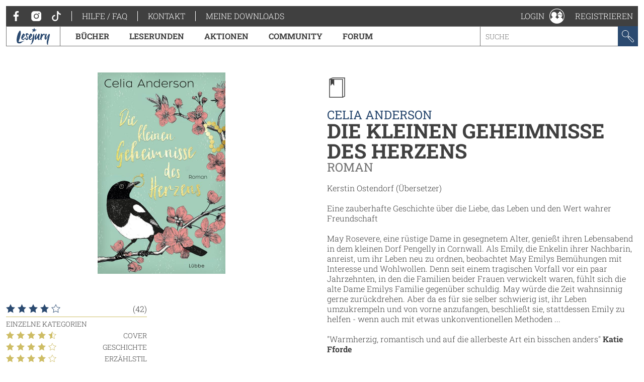

--- FILE ---
content_type: text/html; charset=utf-8
request_url: https://www.lesejury.de/celia-anderson/buecher/die-kleinen-geheimnisse-des-herzens/9783785726969
body_size: 16262
content:
<!doctype html>
<html lang="de">
<head>
    <link href="favicon.ico" rel="shortcut icon" type="image/ico">

                <meta charset="utf-8">
        <meta name="viewport" content="width=device-width, initial-scale=1, maximum-scale=5, user-scalable=no">
    
    <meta name="robots" content="index,follow,noodp">

    <title>Die kleinen Geheimnisse des Herzens | Lesejury</title>

    <link rel="canonical" href="/celia-anderson/buecher/die-kleinen-geheimnisse-des-herzens/9783785726969">
            <script type="text/javascript">
            var lesejuryIconsConfig = [
                '/assets/toolkit/icons/all.svg',
                '/assets/toolkit/emoticons/all.svg'
            ];
            WebFontConfig = {
                google: {families: ['Roboto+Slab:100,300,400,700:latin']}
            };
        </script>
        <link rel="stylesheet" href="https://www.lesejury.de/assets/toolkit/styles/toolkit.css?v=1764584709">
    
    <script src="https://cloud.ccm19.de/app.js?apiKey=66b91735d8ba1ab2567a7b03cde9b2b71d3bb28d11c8d5f1&amp;domain=636e2121257eba62783050fb" referrerpolicy="origin"></script>
</head>
<body class="">
            <div class="layout-fluid">
            <header class="header">
                <div class="layout">
                    <div class="navigation-wrapper">
                        <span class="hamburger">Menu</span>
                        <div class="mobile-logo">
                            <a href="/">
                                <img itemprop="logo" src="/assets/toolkit/images/logos/lesejury_white.svg" alt="Lesejury">
                            </a>
                        </div>
                        <div class="navigation-inner">
                            <div class="navigation-meta">
    <ul class="navigation-meta__main">
    <li>
        <a class="navigation-meta__link" href="https://www.facebook.com/lesejury/" target="_blank">
            <svg class="icon">
                <use xlink:href="#icon-facebook"></use>
                <title>Facebook</title>
            </svg>
        </a>
        <a class="navigation-meta__link" href="https://www.instagram.com/lesejury/" target="_blank">
            <svg class="icon">
                <use xlink:href="#icon-instagram"></use>
                <title>Instagram</title>
            </svg>
        </a>
        <a class="navigation-meta__link" href="https://www.tiktok.com/@lesejury" target="_blank">
            <svg class="icon">
                <use xlink:href="#icon-tiktok"></use>
                <title>TikTok</title>
            </svg>
        </a>
    </li>
            <li><a href="https://www.lesejury.de/hilfe-faq" target="_self" class="navigation-meta__link">Hilfe / FAQ</a></li>
            <li><a href="https://www.lesejury.de/kontakt" target="_self" class="navigation-meta__link">Kontakt</a></li>
        <li><a href="https://www.lesejury.de/shop/downloads" class="navigation-meta__link" target="_self">Meine Downloads</a></li>
</ul>

</div>                            <nav class="navigation-main">
    <div class="navigation-main__logo" itemscope itemtype="http://schema.org/Organization">
        <a itemprop="url" href="/">
            <img itemprop="logo" src="/assets/toolkit/images/logos/lesejury.svg" alt="Lesejury">
        </a>
    </div>
            <div class="navigation-main-item">
        <a class="navigation-main-item__link" href="/buecher">
            Bücher
        </a>
                            <div class="navigation-main-item__dropdown">
                <div class="navigation-main-panel">
                    <div class="navigation-main-panel__link">
                        <a class="link-emphasized" href="/buecher">
                            Bücher
                            <span class="link-emphasized__icon">
                            <svg class="icon" role="presentation">
                                <use xlink:href="#icon-arrow-right"></use>
                            </svg>
                         </span>
                        </a>
                    </div>
                    <div class="navigation-main-panel__content">
                                                    <div class="navigation-main-panel__column">
                                                                    <span class="headline">
                                        Alle Genres
                                    </span>
                                                                                                    <ul class="navigation-link-list">
                                                                                    <li>
                                                                                                    <a class="navigation-link-list__link" href="/buecher/genres/fantasy-und-science-fiction">Fantasy &amp; Science Fiction</a>
                                                                                            </li>
                                                                                    <li>
                                                                                                    <a class="navigation-link-list__link" href="/buecher/genres/kinder-und-jugend">Kinder &amp; Jugend</a>
                                                                                            </li>
                                                                                    <li>
                                                                                                    <a class="navigation-link-list__link" href="/buecher/genres/krimis-und-thriller">Krimis &amp; Thriller</a>
                                                                                            </li>
                                                                                    <li>
                                                                                                    <a class="navigation-link-list__link" href="/buecher/genres/romane-erzaehlungen">Romane &amp; Erzählungen</a>
                                                                                            </li>
                                                                            </ul>
                                                            </div>
                                                    <div class="navigation-main-panel__column">
                                                                    <span class="headline">
                                        Jetzt stöbern!
                                    </span>
                                                                                                    <ul class="navigation-link-list">
                                                                                    <li>
                                                                                                    <a class="navigation-link-list__icon-link" href="/buecher/empfehlungen-stoebern/neuerscheinungen">
                                                        <svg class="icon" role="presentation">
                                                            <use xlink:href="#icon-new-releases" />
                                                        </svg> Neuerscheinungen
                                                    </a>
                                                                                            </li>
                                                                                    <li>
                                                                                                    <a class="navigation-link-list__icon-link" href="https://www.lesejury.de/rezensionen">
                                                        <svg class="icon" role="presentation">
                                                            <use xlink:href="#icon-reviews" />
                                                        </svg> Neueste Rezensionen
                                                    </a>
                                                                                            </li>
                                                                                    <li>
                                                                                                    <a class="navigation-link-list__icon-link" href="https://www.lesejury.de/praemien">
                                                        <svg class="icon" role="presentation">
                                                            <use xlink:href="#icon-book" />
                                                        </svg> Prämienshop
                                                    </a>
                                                                                            </li>
                                                                            </ul>
                                                            </div>
                                                <ul class="navigation-main-panel__teasers">
                                                            <li>
                                                                    </li>
                                                            <li>
                                                                    </li>
                                                    </ul>
                    </div>
                </div>
            </div>
            </div>
        <div class="navigation-main-item">
        <a class="navigation-main-item__link" href="https://www.lesejury.de/suche/treffer?f[campaign_type]=reading_circle">
            Leserunden
        </a>
                    </div>
        <div class="navigation-main-item">
        <a class="navigation-main-item__link" href="https://www.lesejury.de/aktionen">
            Aktionen
        </a>
                    </div>
        <div class="navigation-main-item">
        <a class="navigation-main-item__link" href="/community">
            Community
        </a>
                            <div class="navigation-main-item__dropdown">
                <div class="navigation-main-panel">
                    <div class="navigation-main-panel__link">
                        <a class="link-emphasized" href="/community">
                            Community
                            <span class="link-emphasized__icon">
                            <svg class="icon" role="presentation">
                                <use xlink:href="#icon-arrow-right"></use>
                            </svg>
                         </span>
                        </a>
                    </div>
                    <div class="navigation-main-panel__content">
                                                    <div class="navigation-main-panel__column">
                                                                    <span class="headline">
                                        Die Lesejury
                                    </span>
                                                                                                    <ul class="navigation-link-list">
                                                                                    <li>
                                                                                                    <a class="navigation-link-list__link" href="/community/aus-der-community/online-mitglieder">Lesejury Mitglieder</a>
                                                                                            </li>
                                                                                    <li>
                                                                                                    <a class="navigation-link-list__link" href="/community/aus-der-community/moderatoren">Moderatorinnen</a>
                                                                                            </li>
                                                                                    <li>
                                                                                                    <a class="navigation-link-list__link" href="/community/aus-der-community/autoren">Autor:innen in der Lesejury</a>
                                                                                            </li>
                                                                                    <li>
                                                                                                    <a class="navigation-link-list__link" href="/community/aus-der-community/rezension-des-monats">Rezensionen des Monats</a>
                                                                                            </li>
                                                                            </ul>
                                                            </div>
                                                    <div class="navigation-main-panel__column">
                                                                    <span class="headline">
                                        Wissenswertes
                                    </span>
                                                                                                    <ul class="navigation-link-list">
                                                                                    <li>
                                                                                                    <a class="navigation-link-list__link" href="/community/wissenswertes/teilnahme-an-leserunden">Wie funktionieren Leserunden?</a>
                                                                                            </li>
                                                                                    <li>
                                                                                                    <a class="navigation-link-list__link" href="/community/wissenswertes/wie-schreibt-man-eine-gute-rezension">Wie schreibt man eine gute Rezension?</a>
                                                                                            </li>
                                                                                    <li>
                                                                                                    <a class="navigation-link-list__link" href="/community/wissenswertes/bonuspunkteuebersicht">Bonuspunkteübersicht</a>
                                                                                            </li>
                                                                                    <li>
                                                                                                    <a class="navigation-link-list__link" href="/community/wissenswertes/unsere-badges">Unsere Badges</a>
                                                                                            </li>
                                                                                    <li>
                                                                                                    <a class="navigation-link-list__link" href="/community/wissenswertes/mitglieder-werben">Mitglieder werben</a>
                                                                                            </li>
                                                                            </ul>
                                                            </div>
                                                    <div class="navigation-main-panel__column">
                                                                    <span class="headline">
                                        Aus der Community
                                    </span>
                                                                                                    <ul class="navigation-link-list">
                                                                                    <li>
                                                                                                    <a class="navigation-link-list__link" href="http://www.lesejury.de/lounges/love-stories">LOVE STORIES</a>
                                                                                            </li>
                                                                                    <li>
                                                                                                    <a class="navigation-link-list__link" href="http://www.lesejury.de/lounges/crimetime">CRIME TIME</a>
                                                                                            </li>
                                                                                    <li>
                                                                                                    <a class="navigation-link-list__link" href="/community/die-community/baumhausbande">Die BaumhausBande</a>
                                                                                            </li>
                                                                            </ul>
                                                            </div>
                                                <ul class="navigation-main-panel__teasers">
                                                            <li>
                                                                    </li>
                                                            <li>
                                                                    </li>
                                                            <li>
                                                                            <a class="navigation-teaser" href="" style="background-image: url();">
                                            <div class="navigation-teaser__content">
                                                <strong class="navigation-teaser__title">
                                                    
                                                </strong>
                                                                                            </div>
                                        </a>
                                                                    </li>
                                                    </ul>
                    </div>
                </div>
            </div>
            </div>
        <div class="navigation-main-item">
        <a class="navigation-main-item__link" href="https://forum.lesejury.de">
            Forum
        </a>
                    </div>

    <form class="search-input" action="/suche/treffer" data-autocomplete-url="/suche/vorschlaege" method="GET">
        <input aria-label="Stichwort" name="q" type="text" placeholder="Suche" accesskey="s" value="">
        <button aria-label="Suchen" type="submit">
            <svg class="icon">
                <use xlink:href="#icon-search"></use>
                <title>Suchen</title>
            </svg>
        </button>
    </form>
</nav>
                        </div>
                        <ul class="navigation-meta__aside">
    <li>
    <div class="navigation-profile">
        <a class="navigation-profile__toggle navigation-wrapper__close" href="/anmelden" data-overlay="ajax" role="button">
            <span class="navigation-profile__label">
                Login
            </span>
            <svg class="icon" role="presentation">
                <use xlink:href="#icon-profile"></use>
            </svg>
        </a>
    </div>
</li>
<li><a href="/nutzer/registrieren" class="navigation-meta__link" target="_self">Registrieren</a></li>

</ul>
                    </div>
                </div>
            </header>
                    </div>
    
            <main class="main--no-breadcrumb">
                <section class="layout-grid" itemscope itemtype="http://schema.org/Book">
        <div class="layout-grid__col">
                <figure class="product-flat product-flat--huge">
        <div class="product-flat__wrapper">
            <img class="product-flat__cover" src="https://www.lesejury.de/media/images/product-huge/die-kleinen-geheimnisse-des-herzens_9783785726969.jpg" alt="Cover-Bild Die kleinen Geheimnisse des Herzens">
        </div>
                    </figure>

            
            <div class="section">
                <div class="rating-stats" itemprop="aggregateRating" itemscope itemtype="http://schema.org/AggregateRating">
                    <div class="rating-stats__rating">
                        <div class="star-rating">
            <span class="star-rating__star">
            <svg class="icon" role="presentation">
                <use xlink:href="#icon-star-filled" />
            </svg>
        </span>
            <span class="star-rating__star">
            <svg class="icon" role="presentation">
                <use xlink:href="#icon-star-filled" />
            </svg>
        </span>
            <span class="star-rating__star">
            <svg class="icon" role="presentation">
                <use xlink:href="#icon-star-filled" />
            </svg>
        </span>
            <span class="star-rating__star">
            <svg class="icon" role="presentation">
                <use xlink:href="#icon-star-filled" />
            </svg>
        </span>
            <span class="star-rating__star">
            <svg class="icon" role="presentation">
                <use xlink:href="#icon-star" />
            </svg>
        </span>
    </div>                        <meta itemprop="ratingValue" content="4" />
                        <meta itemprop="bestRating" content="5" />
                        <meta itemprop="ratingCount" content="42" />
                        <meta itemprop="reviewCount" content="42" />
                        (42)
                    </div>
                                                                <ul class="rating-stats__entries">
                            <li><span class="rating-stats__label">Einzelne Kategorien</span></li>
                                                            <li>
                                    <div class="star-rating">
            <span class="star-rating__star">
            <svg class="icon" role="presentation">
                <use xlink:href="#icon-star-filled" />
            </svg>
        </span>
            <span class="star-rating__star">
            <svg class="icon" role="presentation">
                <use xlink:href="#icon-star-filled" />
            </svg>
        </span>
            <span class="star-rating__star">
            <svg class="icon" role="presentation">
                <use xlink:href="#icon-star-filled" />
            </svg>
        </span>
            <span class="star-rating__star">
            <svg class="icon" role="presentation">
                <use xlink:href="#icon-star-filled" />
            </svg>
        </span>
            <span class="star-rating__star">
            <svg class="icon" role="presentation">
                <use xlink:href="#icon-star-half" />
            </svg>
        </span>
    </div>                                    Cover
                                </li>
                                                            <li>
                                    <div class="star-rating">
            <span class="star-rating__star">
            <svg class="icon" role="presentation">
                <use xlink:href="#icon-star-filled" />
            </svg>
        </span>
            <span class="star-rating__star">
            <svg class="icon" role="presentation">
                <use xlink:href="#icon-star-filled" />
            </svg>
        </span>
            <span class="star-rating__star">
            <svg class="icon" role="presentation">
                <use xlink:href="#icon-star-filled" />
            </svg>
        </span>
            <span class="star-rating__star">
            <svg class="icon" role="presentation">
                <use xlink:href="#icon-star-filled" />
            </svg>
        </span>
            <span class="star-rating__star">
            <svg class="icon" role="presentation">
                <use xlink:href="#icon-star" />
            </svg>
        </span>
    </div>                                    Geschichte
                                </li>
                                                            <li>
                                    <div class="star-rating">
            <span class="star-rating__star">
            <svg class="icon" role="presentation">
                <use xlink:href="#icon-star-filled" />
            </svg>
        </span>
            <span class="star-rating__star">
            <svg class="icon" role="presentation">
                <use xlink:href="#icon-star-filled" />
            </svg>
        </span>
            <span class="star-rating__star">
            <svg class="icon" role="presentation">
                <use xlink:href="#icon-star-filled" />
            </svg>
        </span>
            <span class="star-rating__star">
            <svg class="icon" role="presentation">
                <use xlink:href="#icon-star-filled" />
            </svg>
        </span>
            <span class="star-rating__star">
            <svg class="icon" role="presentation">
                <use xlink:href="#icon-star" />
            </svg>
        </span>
    </div>                                    Erzählstil
                                </li>
                                                            <li>
                                    <div class="star-rating">
            <span class="star-rating__star">
            <svg class="icon" role="presentation">
                <use xlink:href="#icon-star-filled" />
            </svg>
        </span>
            <span class="star-rating__star">
            <svg class="icon" role="presentation">
                <use xlink:href="#icon-star-filled" />
            </svg>
        </span>
            <span class="star-rating__star">
            <svg class="icon" role="presentation">
                <use xlink:href="#icon-star-filled" />
            </svg>
        </span>
            <span class="star-rating__star">
            <svg class="icon" role="presentation">
                <use xlink:href="#icon-star-filled" />
            </svg>
        </span>
            <span class="star-rating__star">
            <svg class="icon" role="presentation">
                <use xlink:href="#icon-star" />
            </svg>
        </span>
    </div>                                    Figuren
                                </li>
                                                            <li>
                                    <div class="star-rating">
            <span class="star-rating__star">
            <svg class="icon" role="presentation">
                <use xlink:href="#icon-star-filled" />
            </svg>
        </span>
            <span class="star-rating__star">
            <svg class="icon" role="presentation">
                <use xlink:href="#icon-star-filled" />
            </svg>
        </span>
            <span class="star-rating__star">
            <svg class="icon" role="presentation">
                <use xlink:href="#icon-star-filled" />
            </svg>
        </span>
            <span class="star-rating__star">
            <svg class="icon" role="presentation">
                <use xlink:href="#icon-star-half" />
            </svg>
        </span>
            <span class="star-rating__star">
            <svg class="icon" role="presentation">
                <use xlink:href="#icon-star" />
            </svg>
        </span>
    </div>                                    Handlung
                                </li>
                                                            <li>
                                    <div class="star-rating">
            <span class="star-rating__star">
            <svg class="icon" role="presentation">
                <use xlink:href="#icon-star-filled" />
            </svg>
        </span>
            <span class="star-rating__star">
            <svg class="icon" role="presentation">
                <use xlink:href="#icon-star-filled" />
            </svg>
        </span>
            <span class="star-rating__star">
            <svg class="icon" role="presentation">
                <use xlink:href="#icon-star-filled" />
            </svg>
        </span>
            <span class="star-rating__star">
            <svg class="icon" role="presentation">
                <use xlink:href="#icon-star-filled" />
            </svg>
        </span>
            <span class="star-rating__star">
            <svg class="icon" role="presentation">
                <use xlink:href="#icon-star" />
            </svg>
        </span>
    </div>                                    Charaktere
                                </li>
                                                    </ul>
                                                        </div>
                <ul class="action-list">
                                                                                                        <li>
                            <a href="/anmelden?alf=%2Fcelia-anderson%2Fbuecher%2Fdie-kleinen-geheimnisse-des-herzens%2F9783785726969&alm=page" class="action-list__link" data-overlay="ajax" rel="nofollow">
                                <svg class="icon" role="presentation">
                                    <use xlink:href="#icon-needs-login"></use>
                                </svg>
                                Rezension schreiben
                            </a>
                        </li>
                        <li>
                            <a href="/anmelden?alf=%2Fcelia-anderson%2Fbuecher%2Fdie-kleinen-geheimnisse-des-herzens%2F9783785726969&alm=page" class="action-list__link" data-overlay="ajax" rel="nofollow">
                                <svg class="icon" role="presentation">
                                    <use xlink:href="#icon-needs-login"></use>
                                </svg>
                                Produkt ins Regal stellen
                            </a>
                        </li>
                                    </ul>
                <ul class="action-list">
                                    </ul>
            </div>
            <div class="section">
                <div>
                    <div class="pbs-product-price">
                        <div class="pbs-money">
                            <span class="pbs-amount">18,00</span>
                            <span class="pbs-currency">€</span>
                        </div>
                        <div class="pbs-tax-note">inkl. MwSt</div>
                    </div>
                </div>
                <ul class="product-stats">
                    <li class="product-stats__entry">
                        <strong class="product-stats__label">Verlag:</strong>
                        <span itemprop="publisher">Lübbe</span>
                    </li>
                                                                <li class="product-stats__entry">
                            <strong class="product-stats__label">Themenbereich:</strong>
                            <span itemprop="publisher">
                                Belletristik
                                                                    - Belletristik: zeitgenössisch
                                                            </span>
                        </li>
                                        <li class="product-stats__entry">
                        <strong class="product-stats__label">Genre:</strong>
                        <span itemprop="publisher">Romane &amp; Erzählungen / Sonstige Romane &amp; Erzählungen</span>
                    </li>
                                            <li class="product-stats__entry">
                            <strong class="product-stats__label">Seitenzahl:</strong>
                            <span itemprop="numberOfPages">480</span>
                        </li>
                                        <li class="product-stats__entry">
                        <strong class="product-stats__label">Ersterscheinung:</strong>
                        30.04.2020
                    </li>
                    <li class="product-stats__entry">
                        <strong class="product-stats__label">ISBN:</strong>
                        <span itemprop="isbn">9783785726969</span>
                    </li>
                                        
                                            <li class="product-stats__entry">
                            <strong class="product-stats__label">Empfohlenes Alter:</strong>

                                                            ab 16 Jahren
                                                    </li>
                                    </ul>
            </div>
        </div>
        <div class="layout-grid__col">
            <div class="section">
                <div class="icon-header">
                    <svg class="icon">
                        <use xlink:href="#icon-book" />
                    </svg>
                </div>

                <header class="text-header text-header--huge">
                                            <small class="text-header__topline">
                                                            <a class="link" href="/suche/treffer?f%5Bauthors%5D=Celia+Anderson">Celia Anderson</a>                                                    </small>
                                        <h1 class="headline headline--huge">
                        Die kleinen Geheimnisse des Herzens
                    </h1>
                                            <small class="text-header__subline">Roman</small>
                                    </header>

                                                    <div class="rich-text">
                                                    Kerstin Ostendorf (Übersetzer)                                                <br /><br />
                    </div>
                                <div class="rich-text" itemprop="description">
                    
            <p>Eine zauberhafte Geschichte über die Liebe, das Leben und den Wert wahrer Freundschaft</p>
<p>May Rosevere, eine rüstige Dame in gesegnetem Alter, genießt ihren Lebensabend in dem kleinen Dorf Pengelly in Cornwall. Als Emily, die Enkelin ihrer Nachbarin, anreist, um ihr Leben neu zu ordnen, beobachtet May Emilys Bemühungen mit Interesse und Wohlwollen. Denn seit einem tragischen Vorfall vor ein paar Jahrzehnten, in den die Familien beider Frauen verwickelt waren, fühlt sich die alte Dame Emilys Familie gegenüber schuldig. May würde die Zeit wahnsinnig gerne zurückdrehen. Aber da es für sie selber schwierig ist, ihr Leben umzukrempeln und von vorne anzufangen, beschließt sie, stattdessen Emily zu helfen - wenn auch mit etwas unkonventionellen Methoden ...</p>
<p>"Warmherzig, romantisch und auf die allerbeste Art ein bisschen anders" <b>Katie Fforde</b>
            </p>
<p>"Ein Juwel von einem Buch" <b>USA Today</b>
            </p>
        
                </div>
            </div>
                            <div class="section">
                    <h3 class="section-headline">
                        Weitere Formate
                    </h3>
                    <ul class="format-list">
                                                    <li>
                                <a href="/celia-anderson/buecher/die-kleinen-geheimnisse-des-herzens/9783404184385" class="format-list__label">
                                    <svg class="icon" role="presentation">
                                        <use xlink:href="#icon-arrow-right"></use>
                                    </svg> Paperback
                                </a>
                                                                    <span class="format-list__price">10,00 €</span>
                                                            </li>
                                                    <li>
                                <a href="/celia-anderson/ebooks/die-kleinen-geheimnisse-des-herzens/9783732589906" class="format-list__label">
                                    <svg class="icon" role="presentation">
                                        <use xlink:href="#icon-arrow-right"></use>
                                    </svg> ebook / epub
                                </a>
                                                                    <span class="format-list__price">9,99 €</span>
                                                            </li>
                                                    <li>
                                <a href="/celia-anderson/audio-downloads/die-kleinen-geheimnisse-des-herzens/9783838793825" class="format-list__label">
                                    <svg class="icon" role="presentation">
                                        <use xlink:href="#icon-arrow-right"></use>
                                    </svg> audio-download / MP3
                                </a>
                                                                    <span class="format-list__price">11,99 €</span>
                                                            </li>
                                            </ul>
                </div>
                                        <div class="section">
                    <h3 class="section-headline">
                        Dieses Produkt bei deinem lokalen Buchhändler bestellen
                    </h3>
                    <ul class="logo-list">
                        <li>
                            <a href="https://www.buchhandel.de/buch/9783785726969?MVB-Kennnummer=5271615">
                                <img src="/assets/toolkit/images/affiliate/buchhandel.png" alt="Buchhandel.de">
                            </a>
                        </li>
                    </ul>
                </div>
                                                                                                                                        <div class="section">
                    <h3 class="section-headline">
                        Lesejury-Facts
                    </h3>
                    <div class="rich-text">
                        <ul>
                                                                                                <li>
                                        <a href="/nutzer/profil/regenbogen">regenbogen</a>,
                                        <a href="/nutzer/profil/Virgiliaf">Virgiliaf</a> und
                                        <a href="/2757517/im-regal">32 weitere Mitglieder</a> haben dieses Buch in einem Regal.
                                    </li>
                                                            
                                                                                                <li>
                                        <a href="/nutzer/profil/ojosefine">ojosefine</a> und
                                        <a href="/nutzer/profil/BiancaKabus">BiancaKabus</a> lesen dieses Buch aktuell.
                                    </li>
                                                            
                                                                                                <li>
                                        <a href="/nutzer/profil/regenbogen">regenbogen</a>,
                                        <a href="/nutzer/profil/Herbstrose">Herbstrose</a> und
                                        <a href="/2757517/gelesen">26 weitere Mitglieder</a> haben dieses Buch gelesen.
                                    </li>
                                                            
                                                    </ul>
                    </div>
                </div>
                    </div>
    </section>

    <section class="layout" id="reviews">
    <h3 class="section-headline">Meinungen aus der Lesejury</h3>
    <div class="tabs" data-tabs-links="true">
        <nav class="tabs__nav tabs__scroll-buttons">
            <ul>
                                    <li><a class="tabs__link is-active-tab" href="/celia-anderson/buecher/die-kleinen-geheimnisse-des-herzens/9783785726969" data-href="/celia-anderson/buecher/die-kleinen-geheimnisse-des-herzens/9783785726969?tab=reviews#reviews" data-tab-id="tab-reviews">Rezensionen (42)</a></li>
                            </ul>
            <span class="tabs__scroll tabs__scroll--prev"></span>
            <span class="tabs__scroll tabs__scroll--next"></span>
        </nav>
    </div>
                        <div class="sort sort--align-right">
                <label class="input-select">
                    <select aria-label="Sortierung der Rezensionen">
                        <option value="/celia-anderson/buecher/die-kleinen-geheimnisse-des-herzens/9783785726969?tab=reviews&s=1#reviews">am besten bewertete Rezensionen zuerst</option>
                        <option value="/celia-anderson/buecher/die-kleinen-geheimnisse-des-herzens/9783785726969?tab=reviews&s=2#reviews">neueste Rezensionen zuerst</option>
                        <option value="/celia-anderson/buecher/die-kleinen-geheimnisse-des-herzens/9783785726969?tab=reviews&s=3#reviews" selected="">Rezensionen mit den meisten Sternen zuerst</option>
                        <option value="/celia-anderson/buecher/die-kleinen-geheimnisse-des-herzens/9783785726969?tab=reviews&s=4#reviews">Rezensionen mit den wenigsten Sternen zuerst</option>
                    </select>
                </label>
            </div>
                <article class="review"
      id="review_363853" itemprop="review" itemscope itemtype="http://schema.org/Review">
        <aside class="review__sidebar">
            <div itemprop="itemReviewed" itemscope itemtype="http://schema.org/Thing">
                <meta itemprop="name" content="Die kleinen Geheimnisse des Herzens">
                <meta itemprop="identifier" content="9783785726969">
                <meta itemprop="url" content="http://www.lesejury.de/celia-anderson/buecher/die-kleinen-geheimnisse-des-herzens/9783785726969">
            </div>
                                <a class="link" href="/nutzer/profil/esb07" rel="nofollow">
    <div class="user-image
                     user-image--big                                                    user-image--with-role user-image--lounge
                            ">
                    <img src="https://www.lesejury.de/media/images/avatar-big/d0dc15be526a5e0a942d464691c69840/profile-image-11092-1515504755.jpg" alt="Profilbild von esb07" title="esb07">
                                        </div>
    <h4 class="headline headline--tiny">esb07</h4>    </a>
                        <meta itemprop="author" content="esb07">
        </aside>
        <div class="review__main">
            <header class="text-header">
                                <small class="text-header__topline">Veröffentlicht am <meta itemprop="datePublished" content="2020-07-13">13.07.2020</small>
                <h3 class="headline">
                    <a class="copy-link" href="http://www.lesejury.de/rezensionen/deeplink/363853/Product" target="_self">
                        <meta itemprop="url" content="http://www.lesejury.de/rezensionen/deeplink/363853/Product">
                        <svg class="icon">
                            <use xlink:href="#icon-link"></use>
                        </svg>
                        <div class="copy-link__tooltip" style="display: none; opacity: 0; transform: translateX(0px) translateY(-50%);">
                            <button aria-label="Link kopieren" class="button button--icon" type="button">
                                Link kopieren
                                <svg class="icon" role="presentation">
                                    <use xlink:href="#icon-link"></use>
                                </svg>
                            </button>
                        </div>
                    </a>
                    <a class="link" href="javascript:" itemprop="headline">Eine magische Wohlfühlgeschichte mit liebevollen Charaktere </a>
                </h3>
                                            </header>
            <div class="review__rating" itemprop="reviewRating" itemscope itemtype="http://schema.org/Rating">
                <div class="voting">
                    <span class="voting__votes-up">0</span>
                    <button aria-label="Positiv bewerten" class="vote-button"
                        type="button" data-voting-href="/abstimmen/rezension/363853/up"
                        disabled>
                        <svg class="icon">
                            <use xlink:href="#icon-thumbs-up"></use>
                            <title>Positiv bewerten</title>
                        </svg>
                    </button>
                </div>
                <div class="star-rating">
            <span class="star-rating__star">
            <svg class="icon" role="presentation">
                <use xlink:href="#icon-star-filled" />
            </svg>
        </span>
            <span class="star-rating__star">
            <svg class="icon" role="presentation">
                <use xlink:href="#icon-star-filled" />
            </svg>
        </span>
            <span class="star-rating__star">
            <svg class="icon" role="presentation">
                <use xlink:href="#icon-star-filled" />
            </svg>
        </span>
            <span class="star-rating__star">
            <svg class="icon" role="presentation">
                <use xlink:href="#icon-star-filled" />
            </svg>
        </span>
            <span class="star-rating__star">
            <svg class="icon" role="presentation">
                <use xlink:href="#icon-star-filled" />
            </svg>
        </span>
    </div>                <meta itemprop="ratingValue" content="5" />
            </div>
            <div class="review__preview" aria-hidden>
                <p class="paragraph">Mit 110 Jahren hat May Rosevere zwar ein oder andere Wehwehchen aber geistig ist sie total Fit und will sie unbedingt die magische Zahl von 111 Jahren erreichen. Sie genießt ihre Lebensabende in dem kleinen ...</p>
            </div>
            <div class="review__content">
                <p class="paragraph" itemprop="reviewBody">Mit 110 Jahren hat May Rosevere zwar ein oder andere Wehwehchen aber geistig ist sie total Fit und will sie unbedingt die magische Zahl von 111 Jahren erreichen. Sie genießt ihre Lebensabende in dem kleinen Dorf Pengelly in Cornwall und zum Glück wohnt es alleinerziehende Andy mit zuckersüßen Tamsin nebenan, die die jede freie Minute beim May vorbeischauen. Als ein Projekt mit Leihomas/Opas in dem Dorf eingenommen wurde, wurde auch May dran beteiligt und so wurde sie Leihoma vom 85-jährigen Julia, mit dem sie Jahrzehnten sehr angespannte Verhältnisse hat. Seit einem tragischen Vorfall, in den die Familien die beiden Frauen verwickelt waren, gehen die Damen gegenseitig aus dem Weg, obwohl May gegenüber Julias Familie schuldig fühlt. Erst durch die Ankunft von Julias Enkelin Emily aus New York, kommen die alten Damen richtig zusammen und sogar schließen sie deren Art und Weise eine Freundschaft. May weiß, dass es ihr nicht viel Zeit übrigbleibt, um ihr Leben umzukrempeln und von vorne anzufangen, deswegen beschließt sie Emily zu helfen und ihr Neustart in Cornwall so gut wie möglich unterstützen. Doch ihre Unterstützungsmethode und ihre Aktionen dafür sind ganz und gar nicht alt herkömmlich wie ihre Alter...<br />
<br />
Und so reiste ich nach malerischen Cornwall um mit dem beiden zauberhaften alten Damen Tee zutrinken:). Deren Dorf ist klein, jeder kennt jeden aber ein besondere, bezaubernde alte Dame steht in der Mitte: May. Sie hat ihren jungen Jahren genossen, hat eine Gabe, die niemand Bescheid weiß und sie ist überhaupt nicht auf dem Mund gefallen. Eine Protagonistin, die mein Urgroßmutter sein kann und ich sie schon ab ersten Seiten in mein Herz geschlossen habe. Sehr selten habe ich über so eine alte Dame gelesen und sie geliebt. Aber nicht nur May, sondern all die Charaktere haben mich deren Bann gezogen, sodass ich das Buch innerhalb zwei Tagen durchgelesen habe.<br />
<br />
Mays Gabe steht zwar nicht in der Mitte von der Story aber verleiht die Geschichte eine Prise Mystik und macht die Handlung interessanter. Der Aufbau des Buches ist sehr abwechslungsreich und es gibt viele unerwartete Wendungen, sodass man keine Langeweile beim Lesen kriegt. Dank den Perspektivenwechseln konnte man die Charaktere nahe kennenlernen und deren Gefühlswelt besser verstehen. Die leichte, gefühlvolle aber auch mit Humor gesüßte Schreibstil rundet die Geschichte hervorragend ab.<br />
<br />
Eine liebevolle, warmherzige, wunderschöne Geschichte über Freundschaft und Einsamkeit im gewissen Alter. Die Geheimnisse, die Schuldgefühle, die Zusammenhalt die Dorfbewohner und besonders das alltägliche Leben die älteren Menschen mit dem Jüngeren Generationen sind so Geschick zusammen gefügt, die mich von Anfang in den Bann gezogen und bis zum Ende gefesselt hat. Wer die Familienromane mag, ist hier absolut richtig. Ich hab das Buch geliebt und kann ohne Zögern weiterempfehlen. </p>
                                                    <ul class="rating-stats__entries">
                        <li><span class="rating-stats__label">Einzelne Kategorien</span></li>
                                                    <li>
                                <div class="star-rating">
            <span class="star-rating__star">
            <svg class="icon" role="presentation">
                <use xlink:href="#icon-star-filled" />
            </svg>
        </span>
            <span class="star-rating__star">
            <svg class="icon" role="presentation">
                <use xlink:href="#icon-star-filled" />
            </svg>
        </span>
            <span class="star-rating__star">
            <svg class="icon" role="presentation">
                <use xlink:href="#icon-star-filled" />
            </svg>
        </span>
            <span class="star-rating__star">
            <svg class="icon" role="presentation">
                <use xlink:href="#icon-star-filled" />
            </svg>
        </span>
            <span class="star-rating__star">
            <svg class="icon" role="presentation">
                <use xlink:href="#icon-star-filled" />
            </svg>
        </span>
    </div>                                Cover
                            </li>
                                                    <li>
                                <div class="star-rating">
            <span class="star-rating__star">
            <svg class="icon" role="presentation">
                <use xlink:href="#icon-star-filled" />
            </svg>
        </span>
            <span class="star-rating__star">
            <svg class="icon" role="presentation">
                <use xlink:href="#icon-star-filled" />
            </svg>
        </span>
            <span class="star-rating__star">
            <svg class="icon" role="presentation">
                <use xlink:href="#icon-star-filled" />
            </svg>
        </span>
            <span class="star-rating__star">
            <svg class="icon" role="presentation">
                <use xlink:href="#icon-star-filled" />
            </svg>
        </span>
            <span class="star-rating__star">
            <svg class="icon" role="presentation">
                <use xlink:href="#icon-star-filled" />
            </svg>
        </span>
    </div>                                Erzählstil
                            </li>
                                                    <li>
                                <div class="star-rating">
            <span class="star-rating__star">
            <svg class="icon" role="presentation">
                <use xlink:href="#icon-star-filled" />
            </svg>
        </span>
            <span class="star-rating__star">
            <svg class="icon" role="presentation">
                <use xlink:href="#icon-star-filled" />
            </svg>
        </span>
            <span class="star-rating__star">
            <svg class="icon" role="presentation">
                <use xlink:href="#icon-star-filled" />
            </svg>
        </span>
            <span class="star-rating__star">
            <svg class="icon" role="presentation">
                <use xlink:href="#icon-star-filled" />
            </svg>
        </span>
            <span class="star-rating__star">
            <svg class="icon" role="presentation">
                <use xlink:href="#icon-star-filled" />
            </svg>
        </span>
    </div>                                Handlung
                            </li>
                                                    <li>
                                <div class="star-rating">
            <span class="star-rating__star">
            <svg class="icon" role="presentation">
                <use xlink:href="#icon-star-filled" />
            </svg>
        </span>
            <span class="star-rating__star">
            <svg class="icon" role="presentation">
                <use xlink:href="#icon-star-filled" />
            </svg>
        </span>
            <span class="star-rating__star">
            <svg class="icon" role="presentation">
                <use xlink:href="#icon-star-filled" />
            </svg>
        </span>
            <span class="star-rating__star">
            <svg class="icon" role="presentation">
                <use xlink:href="#icon-star-filled" />
            </svg>
        </span>
            <span class="star-rating__star">
            <svg class="icon" role="presentation">
                <use xlink:href="#icon-star-filled" />
            </svg>
        </span>
    </div>                                Charaktere
                            </li>
                                            </ul>
                                <ul class="action-list action-list--align-right">
                                                                            </ul>
            </div>
        </div>
        <button aria-label="Rezension auf-/zuklappen" class="open-close-button" title="Rezension auf-/zuklappen"></button>
    </article>
    <article class="review"
      id="review_352707" itemprop="review" itemscope itemtype="http://schema.org/Review">
        <aside class="review__sidebar">
            <div itemprop="itemReviewed" itemscope itemtype="http://schema.org/Thing">
                <meta itemprop="name" content="Die kleinen Geheimnisse des Herzens">
                <meta itemprop="identifier" content="9783785726969">
                <meta itemprop="url" content="http://www.lesejury.de/celia-anderson/buecher/die-kleinen-geheimnisse-des-herzens/9783785726969">
            </div>
                                <a class="link" href="/nutzer/profil/JuliesBookhismus" rel="nofollow">
    <div class="user-image
                     user-image--big                                                    user-image--with-role user-image--lounge
                            ">
                    <img src="https://www.lesejury.de/media/images/avatar-big/c2fb3d6cd2a6a2819053393b3a7e6e45/profile-image-21663-1713087964.jpg" alt="Profilbild von JuliesBookhismus" title="JuliesBookhismus">
                                        </div>
    <h4 class="headline headline--tiny">JuliesBookhismus</h4>    </a>
                        <meta itemprop="author" content="JuliesBookhismus">
        </aside>
        <div class="review__main">
            <header class="text-header">
                                <small class="text-header__topline">Veröffentlicht am <meta itemprop="datePublished" content="2020-06-10">10.06.2020</small>
                <h3 class="headline">
                    <a class="copy-link" href="http://www.lesejury.de/rezensionen/deeplink/352707/Product" target="_self">
                        <meta itemprop="url" content="http://www.lesejury.de/rezensionen/deeplink/352707/Product">
                        <svg class="icon">
                            <use xlink:href="#icon-link"></use>
                        </svg>
                        <div class="copy-link__tooltip" style="display: none; opacity: 0; transform: translateX(0px) translateY(-50%);">
                            <button aria-label="Link kopieren" class="button button--icon" type="button">
                                Link kopieren
                                <svg class="icon" role="presentation">
                                    <use xlink:href="#icon-link"></use>
                                </svg>
                            </button>
                        </div>
                    </a>
                    <a class="link" href="javascript:" itemprop="headline">Wunderschön, ergreifend und etwas zum Schmunzeln…</a>
                </h3>
                                            </header>
            <div class="review__rating" itemprop="reviewRating" itemscope itemtype="http://schema.org/Rating">
                <div class="voting">
                    <span class="voting__votes-up">0</span>
                    <button aria-label="Positiv bewerten" class="vote-button"
                        type="button" data-voting-href="/abstimmen/rezension/352707/up"
                        disabled>
                        <svg class="icon">
                            <use xlink:href="#icon-thumbs-up"></use>
                            <title>Positiv bewerten</title>
                        </svg>
                    </button>
                </div>
                <div class="star-rating">
            <span class="star-rating__star">
            <svg class="icon" role="presentation">
                <use xlink:href="#icon-star-filled" />
            </svg>
        </span>
            <span class="star-rating__star">
            <svg class="icon" role="presentation">
                <use xlink:href="#icon-star-filled" />
            </svg>
        </span>
            <span class="star-rating__star">
            <svg class="icon" role="presentation">
                <use xlink:href="#icon-star-filled" />
            </svg>
        </span>
            <span class="star-rating__star">
            <svg class="icon" role="presentation">
                <use xlink:href="#icon-star-filled" />
            </svg>
        </span>
            <span class="star-rating__star">
            <svg class="icon" role="presentation">
                <use xlink:href="#icon-star-filled" />
            </svg>
        </span>
    </div>                <meta itemprop="ratingValue" content="5" />
            </div>
            <div class="review__preview" aria-hidden>
                <p class="paragraph">Dieses Buch ist so wunderschön und erzählt so viele Geschichten, dass man sich wirklich Zeit nehmen sollte, es zu lesen. Wir erfahren viel über das Erwachsensein und das alt werden. Genauso erfahren wir ...</p>
            </div>
            <div class="review__content">
                <p class="paragraph" itemprop="reviewBody">Dieses Buch ist so wunderschön und erzählt so viele Geschichten, dass man sich wirklich Zeit nehmen sollte, es zu lesen. Wir erfahren viel über das Erwachsensein und das alt werden. Genauso erfahren wir aber auch, wie es ist einen zweiten Frühling zu erleben. Genauso ist aber auch nichts, wie es scheint, denn einen Hauch Magie gibt es ebenfalls…<br />
Wir lernen May, Julia, Andy, Emily und ein Dorf namens Pengelly kennen, das in Cornwall, England, liegt. Ein wundervoller Küstenort, der viele Überraschungen bereithält. May wohnt in einem kleinen Cottage direkt am Strand und ihr Nachbar Andy kümmert sich hingebungsvoll um die alte Dame und ihren Kater. Gleichzeitig muss er aber auch noch sechsjährige Tochter behüten, die es faustdick hinter den Ohren hat. Als dann ein Projekt gegen Einsamkeit gestartet wird, kommt sie endlich in den Genuss Julia kennenzulernen, denn ihre Vorgeschichte verheißt nichts Gutes. <br />
Als dann noch die Enkelin von Julia, Emily, auftaucht und ihr versnobter Liebhaber ihr folgt, scheint das Chaos perfekt. Gäbe es da nicht unsere rüstigen Rentner des Dorfes, die das Schicksal mal wieder selbst in die Hand nehmen wollen. <br />
Eine Geschichte, die mich tief berührt hat und mir das Leben alter Menschen nähergebracht hat. Mir wurde aufgezeigt, dass sie sich nicht isolieren, denn sie können einfach nicht mehr, wie sie gern möchten und dadurch geraten sie ein Stück weit in Vergessenheit. Dabei sind diese Menschen so wichtig, denn ihre Lebenserfahrung kann ihnen keiner nehmen und ihre Ratschläge sind mehr als Gold wert. Wir sollten uns wohl alle etwas mehr um sie kümmern, wenn wir es nicht ohnehin schon tun, denn sie haben uns aufgebaut und auf sie können wir immer zählen. Genießen wir jede Sekunde, die uns mit ihnen bleibt, denn es kann schneller vorbei sein, als uns lieb ist…<br />
Ich bewundere die Autorin, wie sie diese Geschichte erzählt hat. Das Buch wurde als Erzähler geschrieben, auch, wenn die Protagonisten hin und her switchen. In jeder Zeile steckt viel Liebe und Geborgenheit. Ebenso stecken Erinnerungen darin, die wir mit unseren Eltern oder Großeltern verbinden. Nicht nur einmal sind mir die Tränen gekommen, weil ich mich erinnerte, also legt am besten die Taschentücher nicht allzu weit weg.<br />
</p>
                                                    <ul class="rating-stats__entries">
                        <li><span class="rating-stats__label">Einzelne Kategorien</span></li>
                                                    <li>
                                <div class="star-rating">
            <span class="star-rating__star">
            <svg class="icon" role="presentation">
                <use xlink:href="#icon-star-filled" />
            </svg>
        </span>
            <span class="star-rating__star">
            <svg class="icon" role="presentation">
                <use xlink:href="#icon-star-filled" />
            </svg>
        </span>
            <span class="star-rating__star">
            <svg class="icon" role="presentation">
                <use xlink:href="#icon-star-filled" />
            </svg>
        </span>
            <span class="star-rating__star">
            <svg class="icon" role="presentation">
                <use xlink:href="#icon-star-filled" />
            </svg>
        </span>
            <span class="star-rating__star">
            <svg class="icon" role="presentation">
                <use xlink:href="#icon-star-filled" />
            </svg>
        </span>
    </div>                                Cover
                            </li>
                                                    <li>
                                <div class="star-rating">
            <span class="star-rating__star">
            <svg class="icon" role="presentation">
                <use xlink:href="#icon-star-filled" />
            </svg>
        </span>
            <span class="star-rating__star">
            <svg class="icon" role="presentation">
                <use xlink:href="#icon-star-filled" />
            </svg>
        </span>
            <span class="star-rating__star">
            <svg class="icon" role="presentation">
                <use xlink:href="#icon-star-filled" />
            </svg>
        </span>
            <span class="star-rating__star">
            <svg class="icon" role="presentation">
                <use xlink:href="#icon-star-filled" />
            </svg>
        </span>
            <span class="star-rating__star">
            <svg class="icon" role="presentation">
                <use xlink:href="#icon-star-filled" />
            </svg>
        </span>
    </div>                                Erzählstil
                            </li>
                                                    <li>
                                <div class="star-rating">
            <span class="star-rating__star">
            <svg class="icon" role="presentation">
                <use xlink:href="#icon-star-filled" />
            </svg>
        </span>
            <span class="star-rating__star">
            <svg class="icon" role="presentation">
                <use xlink:href="#icon-star-filled" />
            </svg>
        </span>
            <span class="star-rating__star">
            <svg class="icon" role="presentation">
                <use xlink:href="#icon-star-filled" />
            </svg>
        </span>
            <span class="star-rating__star">
            <svg class="icon" role="presentation">
                <use xlink:href="#icon-star-filled" />
            </svg>
        </span>
            <span class="star-rating__star">
            <svg class="icon" role="presentation">
                <use xlink:href="#icon-star-filled" />
            </svg>
        </span>
    </div>                                Handlung
                            </li>
                                                    <li>
                                <div class="star-rating">
            <span class="star-rating__star">
            <svg class="icon" role="presentation">
                <use xlink:href="#icon-star-filled" />
            </svg>
        </span>
            <span class="star-rating__star">
            <svg class="icon" role="presentation">
                <use xlink:href="#icon-star-filled" />
            </svg>
        </span>
            <span class="star-rating__star">
            <svg class="icon" role="presentation">
                <use xlink:href="#icon-star-filled" />
            </svg>
        </span>
            <span class="star-rating__star">
            <svg class="icon" role="presentation">
                <use xlink:href="#icon-star-filled" />
            </svg>
        </span>
            <span class="star-rating__star">
            <svg class="icon" role="presentation">
                <use xlink:href="#icon-star-filled" />
            </svg>
        </span>
    </div>                                Charaktere
                            </li>
                                            </ul>
                                <ul class="action-list action-list--align-right">
                                                                            </ul>
            </div>
        </div>
        <button aria-label="Rezension auf-/zuklappen" class="open-close-button" title="Rezension auf-/zuklappen"></button>
    </article>
    <article class="review"
      id="review_351817" itemprop="review" itemscope itemtype="http://schema.org/Review">
        <aside class="review__sidebar">
            <div itemprop="itemReviewed" itemscope itemtype="http://schema.org/Thing">
                <meta itemprop="name" content="Die kleinen Geheimnisse des Herzens">
                <meta itemprop="identifier" content="9783785726969">
                <meta itemprop="url" content="http://www.lesejury.de/celia-anderson/buecher/die-kleinen-geheimnisse-des-herzens/9783785726969">
            </div>
                                <a class="link" href="/nutzer/profil/Magischebuecherwelt" rel="nofollow">
    <div class="user-image
                     user-image--big                                                    user-image--with-role user-image--lounge
                            ">
                    <img src="https://www.lesejury.de/media/images/avatar-big/b1d57b402a5e357a2ea076975e03da98/profile-image-16007-1538903278.jpg" alt="Profilbild von Magischebuecherwelt" title="Magischebuecherwelt">
                                        </div>
    <h4 class="headline headline--tiny">Magischebuecherwelt</h4>    </a>
                        <meta itemprop="author" content="Magischebuecherwelt">
        </aside>
        <div class="review__main">
            <header class="text-header">
                                <small class="text-header__topline">Veröffentlicht am <meta itemprop="datePublished" content="2020-06-08">08.06.2020</small>
                <h3 class="headline">
                    <a class="copy-link" href="http://www.lesejury.de/rezensionen/deeplink/351817/Product" target="_self">
                        <meta itemprop="url" content="http://www.lesejury.de/rezensionen/deeplink/351817/Product">
                        <svg class="icon">
                            <use xlink:href="#icon-link"></use>
                        </svg>
                        <div class="copy-link__tooltip" style="display: none; opacity: 0; transform: translateX(0px) translateY(-50%);">
                            <button aria-label="Link kopieren" class="button button--icon" type="button">
                                Link kopieren
                                <svg class="icon" role="presentation">
                                    <use xlink:href="#icon-link"></use>
                                </svg>
                            </button>
                        </div>
                    </a>
                    <a class="link" href="javascript:" itemprop="headline">Ein unglaublich starkes Buch!</a>
                </h3>
                                            </header>
            <div class="review__rating" itemprop="reviewRating" itemscope itemtype="http://schema.org/Rating">
                <div class="voting">
                    <span class="voting__votes-up">0</span>
                    <button aria-label="Positiv bewerten" class="vote-button"
                        type="button" data-voting-href="/abstimmen/rezension/351817/up"
                        disabled>
                        <svg class="icon">
                            <use xlink:href="#icon-thumbs-up"></use>
                            <title>Positiv bewerten</title>
                        </svg>
                    </button>
                </div>
                <div class="star-rating">
            <span class="star-rating__star">
            <svg class="icon" role="presentation">
                <use xlink:href="#icon-star-filled" />
            </svg>
        </span>
            <span class="star-rating__star">
            <svg class="icon" role="presentation">
                <use xlink:href="#icon-star-filled" />
            </svg>
        </span>
            <span class="star-rating__star">
            <svg class="icon" role="presentation">
                <use xlink:href="#icon-star-filled" />
            </svg>
        </span>
            <span class="star-rating__star">
            <svg class="icon" role="presentation">
                <use xlink:href="#icon-star-filled" />
            </svg>
        </span>
            <span class="star-rating__star">
            <svg class="icon" role="presentation">
                <use xlink:href="#icon-star-filled" />
            </svg>
        </span>
    </div>                <meta itemprop="ratingValue" content="5" />
            </div>
            <div class="review__preview" aria-hidden>
                <p class="paragraph">Meinung<br />
 <br />
Dieses Buch zog mich durch das Cover magisch an. Ich habe es gesehen und musste mir das Buch einfach näher anschauen. Das Cover ist wunderschön gestaltet worden. Die Schrift wurde veredelt und ...</p>
            </div>
            <div class="review__content">
                <p class="paragraph" itemprop="reviewBody">Meinung<br />
 <br />
Dieses Buch zog mich durch das Cover magisch an. Ich habe es gesehen und musste mir das Buch einfach näher anschauen. Das Cover ist wunderschön gestaltet worden. Die Schrift wurde veredelt und die kleinen Details laden einfach zum Lesen ein. Irgendwie besaß ich bereits eine Ahnung. Eine Ahnung, dass diese Geschichte wirklich wunderschön und extrem emotional sein würde. Der Klappentext machte mich umso neugieriger. Ich las diesen und musste das Buch einfach haben. Er versprach viele Gefühle und eine wahnsinnig reale Geschichte, auf die ich mich riesig freute, auch wenn ich diese Art nicht so oft lese. Es erwartete mich also eine ganz neue Geschichte und ich war sehr gespannt, wie sie mir gefallen würde.<br />
 <br />
Der Schreibstil von Autorin Celia Anderson gefiel mir unheimlich gut. Er war wahnsinnig locker, leicht und wirklich einfach zu lesen. So kam ich auch rasend schnell voran und versank direkt mitten im Geschehen.<br />
 <br />
Ich fing an zu lesen und direkt umgab mich eine gewisse Spannung, die sich bis zum Ende durch die Geschichte zog. Ich las immer weiter und wurde von den vielen wundersamen und schönen Momente eingenommen. Sie umgaben mich und ich freute mich auf alles, was noch kommt.<br />
 <br />
In die ältere Dame May habe ich mich direkt verliebt. Sie ist eine wunderbare Person und besitzt ganz tolle Eigenschaften. Ihre Art ist etwas unkonventionell und dennoch muss man sie einfach gern haben. Schließlich ist sie auch schon unglaublich alt. Es ist super interessant gewesen, ihre Ansichten zu erfahren und ihrem Leben zu folgen, welches alles andere als uninteressant ist. Neben May spielt Emily, die Enkelin ihrer Nachbarin, auch eine große Rolle. Sie ist einzigartig und wunderbar. Die Momente dieses Gespanns zu verfolgen, war überaus interessant und die Geschichte wurde so viel lebendiger durch sie.<br />
 <br />
Doch ist die Geschichte nicht nur schön und wunderbar. Hier geht es auch um das Älterwerden und das Einsamsein. Denn May ist schon über 100 Jahre alt. Sie hat die meisten Menschen in ihrem Leben überlebt. Es gibt nicht viele Menschen, die noch bei ihr sind und umso schöner ist es, dass sie ihren Weg mit der kleinen Emily geht und ihr helfen möchte.<br />
 <br />
Dennoch gibt es so viele wunderschöne und romantische Ereignisse und Momente. Da die Geschichte so viel bietet, wurde sie nie langweilig und nicht wollte unbedingt wissen, wie sie ausgeht.<br />
 <br />
 <br />
Fazit<br />
 <br />
Diese Geschichte ist wunderschön und regt doch gleichzeitig zum Nachdenken an. Hier geht es um wunderbare Momente einer älteren Dame. Daneben geht es jedoch auch um Momente des Älterwerdens und des Einsamseins. Ich habe dieses Buch unglaublich gern gelesen und die Geschichte von Autorin Celia Anderson hat mir so viel Freude bereitet. </p>
                                                    <ul class="rating-stats__entries">
                        <li><span class="rating-stats__label">Einzelne Kategorien</span></li>
                                                    <li>
                                <div class="star-rating">
            <span class="star-rating__star">
            <svg class="icon" role="presentation">
                <use xlink:href="#icon-star-filled" />
            </svg>
        </span>
            <span class="star-rating__star">
            <svg class="icon" role="presentation">
                <use xlink:href="#icon-star-filled" />
            </svg>
        </span>
            <span class="star-rating__star">
            <svg class="icon" role="presentation">
                <use xlink:href="#icon-star-filled" />
            </svg>
        </span>
            <span class="star-rating__star">
            <svg class="icon" role="presentation">
                <use xlink:href="#icon-star-filled" />
            </svg>
        </span>
            <span class="star-rating__star">
            <svg class="icon" role="presentation">
                <use xlink:href="#icon-star-filled" />
            </svg>
        </span>
    </div>                                Cover
                            </li>
                                                    <li>
                                <div class="star-rating">
            <span class="star-rating__star">
            <svg class="icon" role="presentation">
                <use xlink:href="#icon-star-filled" />
            </svg>
        </span>
            <span class="star-rating__star">
            <svg class="icon" role="presentation">
                <use xlink:href="#icon-star-filled" />
            </svg>
        </span>
            <span class="star-rating__star">
            <svg class="icon" role="presentation">
                <use xlink:href="#icon-star-filled" />
            </svg>
        </span>
            <span class="star-rating__star">
            <svg class="icon" role="presentation">
                <use xlink:href="#icon-star-filled" />
            </svg>
        </span>
            <span class="star-rating__star">
            <svg class="icon" role="presentation">
                <use xlink:href="#icon-star-filled" />
            </svg>
        </span>
    </div>                                Erzählstil
                            </li>
                                                    <li>
                                <div class="star-rating">
            <span class="star-rating__star">
            <svg class="icon" role="presentation">
                <use xlink:href="#icon-star-filled" />
            </svg>
        </span>
            <span class="star-rating__star">
            <svg class="icon" role="presentation">
                <use xlink:href="#icon-star-filled" />
            </svg>
        </span>
            <span class="star-rating__star">
            <svg class="icon" role="presentation">
                <use xlink:href="#icon-star-filled" />
            </svg>
        </span>
            <span class="star-rating__star">
            <svg class="icon" role="presentation">
                <use xlink:href="#icon-star-filled" />
            </svg>
        </span>
            <span class="star-rating__star">
            <svg class="icon" role="presentation">
                <use xlink:href="#icon-star-filled" />
            </svg>
        </span>
    </div>                                Handlung
                            </li>
                                                    <li>
                                <div class="star-rating">
            <span class="star-rating__star">
            <svg class="icon" role="presentation">
                <use xlink:href="#icon-star-filled" />
            </svg>
        </span>
            <span class="star-rating__star">
            <svg class="icon" role="presentation">
                <use xlink:href="#icon-star-filled" />
            </svg>
        </span>
            <span class="star-rating__star">
            <svg class="icon" role="presentation">
                <use xlink:href="#icon-star-filled" />
            </svg>
        </span>
            <span class="star-rating__star">
            <svg class="icon" role="presentation">
                <use xlink:href="#icon-star-filled" />
            </svg>
        </span>
            <span class="star-rating__star">
            <svg class="icon" role="presentation">
                <use xlink:href="#icon-star-filled" />
            </svg>
        </span>
    </div>                                Charaktere
                            </li>
                                            </ul>
                                <ul class="action-list action-list--align-right">
                                                                            </ul>
            </div>
        </div>
        <button aria-label="Rezension auf-/zuklappen" class="open-close-button" title="Rezension auf-/zuklappen"></button>
    </article>
    <article class="review"
      id="review_351254" itemprop="review" itemscope itemtype="http://schema.org/Review">
        <aside class="review__sidebar">
            <div itemprop="itemReviewed" itemscope itemtype="http://schema.org/Thing">
                <meta itemprop="name" content="Die kleinen Geheimnisse des Herzens">
                <meta itemprop="identifier" content="9783785726969">
                <meta itemprop="url" content="http://www.lesejury.de/celia-anderson/buecher/die-kleinen-geheimnisse-des-herzens/9783785726969">
            </div>
                                <a class="link" href="/nutzer/profil/regenbogen" rel="nofollow">
    <div class="user-image
                     user-image--big                                                    user-image--with-role user-image--lounge
                            ">
                    <img src="https://www.lesejury.de/media/images/avatar-big/f6774940704df60c8158041fb7a97237/profile-image-182-1462281710.JPG.jpg" alt="Profilbild von regenbogen" title="regenbogen">
                                        </div>
    <h4 class="headline headline--tiny">regenbogen</h4>    </a>
                        <meta itemprop="author" content="regenbogen">
        </aside>
        <div class="review__main">
            <header class="text-header">
                                <small class="text-header__topline">Veröffentlicht am <meta itemprop="datePublished" content="2020-06-07">07.06.2020</small>
                <h3 class="headline">
                    <a class="copy-link" href="http://www.lesejury.de/rezensionen/deeplink/351254/Product" target="_self">
                        <meta itemprop="url" content="http://www.lesejury.de/rezensionen/deeplink/351254/Product">
                        <svg class="icon">
                            <use xlink:href="#icon-link"></use>
                        </svg>
                        <div class="copy-link__tooltip" style="display: none; opacity: 0; transform: translateX(0px) translateY(-50%);">
                            <button aria-label="Link kopieren" class="button button--icon" type="button">
                                Link kopieren
                                <svg class="icon" role="presentation">
                                    <use xlink:href="#icon-link"></use>
                                </svg>
                            </button>
                        </div>
                    </a>
                    <a class="link" href="javascript:" itemprop="headline">Eine wunderbare Wohlfühllektüre</a>
                </h3>
                                            </header>
            <div class="review__rating" itemprop="reviewRating" itemscope itemtype="http://schema.org/Rating">
                <div class="voting">
                    <span class="voting__votes-up">0</span>
                    <button aria-label="Positiv bewerten" class="vote-button"
                        type="button" data-voting-href="/abstimmen/rezension/351254/up"
                        disabled>
                        <svg class="icon">
                            <use xlink:href="#icon-thumbs-up"></use>
                            <title>Positiv bewerten</title>
                        </svg>
                    </button>
                </div>
                <div class="star-rating">
            <span class="star-rating__star">
            <svg class="icon" role="presentation">
                <use xlink:href="#icon-star-filled" />
            </svg>
        </span>
            <span class="star-rating__star">
            <svg class="icon" role="presentation">
                <use xlink:href="#icon-star-filled" />
            </svg>
        </span>
            <span class="star-rating__star">
            <svg class="icon" role="presentation">
                <use xlink:href="#icon-star-filled" />
            </svg>
        </span>
            <span class="star-rating__star">
            <svg class="icon" role="presentation">
                <use xlink:href="#icon-star-filled" />
            </svg>
        </span>
            <span class="star-rating__star">
            <svg class="icon" role="presentation">
                <use xlink:href="#icon-star-filled" />
            </svg>
        </span>
    </div>                <meta itemprop="ratingValue" content="5" />
            </div>
            <div class="review__preview" aria-hidden>
                <p class="paragraph">„Die kleinen Geheimnisse des Herzens“ ist der äußerst gelungene Debütroman der Autorin Celia Anderson. Sie entführt uns in ihrer märchenhaften Geschichte in das wunderschöne Cornwall und hier machen wir ...</p>
            </div>
            <div class="review__content">
                <p class="paragraph" itemprop="reviewBody">„Die kleinen Geheimnisse des Herzens“ ist der äußerst gelungene Debütroman der Autorin Celia Anderson. Sie entführt uns in ihrer märchenhaften Geschichte in das wunderschöne Cornwall und hier machen wir in dem zauberhaften Städtchen Pengely Halt.<br />
Hier treffen wir auf eine außergewöhnliche Protagonistin, und zwar May Rosevere, eine rüstige Dame im Alter von sage und schreibe 110 Jahren. Und sie will unbedingt noch ihren 111. Geburtstag feiern. Mittlerweile ist sie von der Dorfmitte in ein zauberhaftes Cottage am Rande des Dorfes gezogen. Und hier genießt sie ihren Lebensabend. Doch eigentlich müsste sich mehr rühren, und so schließt sie sich dem neu gegründeten Leihoma/Leihopa-Club an. Sie kümmert sich um Ingrid, ihre 75jährige Nachbarin und durch diese gibt es wieder Neuigkeiten in ihrem Leben. Außerdem ist da noch Emily, die Enkelin ihrer Nachbarin, die hier in Pengelly einen Neuanfang wagt. May macht auch eine außergewöhnliche Entdeckung und dann beschließt sie auch noch, sich um Emily zu kümmern.<br />
Einfach rührend, diese traumhafte Lektüre. Eine tolle Lektüre über das Leben, das ja für May auch in hohem Alter noch einiges zu bieten hat. Mit ihrem Schreibstil hat mich die Autorin be- und verzaubert und mit Mays Geschichte sowieso. Wenn ich mir manche Szenen vor Augen führe, habe ich ein Grinsen im Gesicht (May ist eine gewitzte alte Dame) und außerdem berührt mich das Gelesene. Emily ist auch ein liebeswerter Mensch, den ich sofort ins Herz geschlossen habe, ebenso der hilfsbereite Nachbar Andy. Diese Siedlung ist eine Gemeinschaft für sich und man erfährt was wahre Freundschaft ist. Freunde auf die man sich immer verlassen kann.<br />
Ein wunderschönes Lesevergnügen der besonderen Art, für das ich sehr gerne 5 Sterne vergebe. <br />
Außerdem ist das Cover wunderschön – ein echter Hingucker. Und das Lesebändchen rundet das Ganze perfekt ab. <br />
</p>
                                                    <ul class="rating-stats__entries">
                        <li><span class="rating-stats__label">Einzelne Kategorien</span></li>
                                                    <li>
                                <div class="star-rating">
            <span class="star-rating__star">
            <svg class="icon" role="presentation">
                <use xlink:href="#icon-star-filled" />
            </svg>
        </span>
            <span class="star-rating__star">
            <svg class="icon" role="presentation">
                <use xlink:href="#icon-star-filled" />
            </svg>
        </span>
            <span class="star-rating__star">
            <svg class="icon" role="presentation">
                <use xlink:href="#icon-star-filled" />
            </svg>
        </span>
            <span class="star-rating__star">
            <svg class="icon" role="presentation">
                <use xlink:href="#icon-star-filled" />
            </svg>
        </span>
            <span class="star-rating__star">
            <svg class="icon" role="presentation">
                <use xlink:href="#icon-star-filled" />
            </svg>
        </span>
    </div>                                Cover
                            </li>
                                                    <li>
                                <div class="star-rating">
            <span class="star-rating__star">
            <svg class="icon" role="presentation">
                <use xlink:href="#icon-star-filled" />
            </svg>
        </span>
            <span class="star-rating__star">
            <svg class="icon" role="presentation">
                <use xlink:href="#icon-star-filled" />
            </svg>
        </span>
            <span class="star-rating__star">
            <svg class="icon" role="presentation">
                <use xlink:href="#icon-star-filled" />
            </svg>
        </span>
            <span class="star-rating__star">
            <svg class="icon" role="presentation">
                <use xlink:href="#icon-star-filled" />
            </svg>
        </span>
            <span class="star-rating__star">
            <svg class="icon" role="presentation">
                <use xlink:href="#icon-star-half" />
            </svg>
        </span>
    </div>                                Erzählstil
                            </li>
                                                    <li>
                                <div class="star-rating">
            <span class="star-rating__star">
            <svg class="icon" role="presentation">
                <use xlink:href="#icon-star-filled" />
            </svg>
        </span>
            <span class="star-rating__star">
            <svg class="icon" role="presentation">
                <use xlink:href="#icon-star-filled" />
            </svg>
        </span>
            <span class="star-rating__star">
            <svg class="icon" role="presentation">
                <use xlink:href="#icon-star-filled" />
            </svg>
        </span>
            <span class="star-rating__star">
            <svg class="icon" role="presentation">
                <use xlink:href="#icon-star-filled" />
            </svg>
        </span>
            <span class="star-rating__star">
            <svg class="icon" role="presentation">
                <use xlink:href="#icon-star-filled" />
            </svg>
        </span>
    </div>                                Handlung
                            </li>
                                                    <li>
                                <div class="star-rating">
            <span class="star-rating__star">
            <svg class="icon" role="presentation">
                <use xlink:href="#icon-star-filled" />
            </svg>
        </span>
            <span class="star-rating__star">
            <svg class="icon" role="presentation">
                <use xlink:href="#icon-star-filled" />
            </svg>
        </span>
            <span class="star-rating__star">
            <svg class="icon" role="presentation">
                <use xlink:href="#icon-star-filled" />
            </svg>
        </span>
            <span class="star-rating__star">
            <svg class="icon" role="presentation">
                <use xlink:href="#icon-star-filled" />
            </svg>
        </span>
            <span class="star-rating__star">
            <svg class="icon" role="presentation">
                <use xlink:href="#icon-star-filled" />
            </svg>
        </span>
    </div>                                Charaktere
                            </li>
                                            </ul>
                                <ul class="action-list action-list--align-right">
                                                                            </ul>
            </div>
        </div>
        <button aria-label="Rezension auf-/zuklappen" class="open-close-button" title="Rezension auf-/zuklappen"></button>
    </article>
    <article class="review"
      id="review_346891" itemprop="review" itemscope itemtype="http://schema.org/Review">
        <aside class="review__sidebar">
            <div itemprop="itemReviewed" itemscope itemtype="http://schema.org/Thing">
                <meta itemprop="name" content="Die kleinen Geheimnisse des Herzens">
                <meta itemprop="identifier" content="9783785726969">
                <meta itemprop="url" content="http://www.lesejury.de/celia-anderson/buecher/die-kleinen-geheimnisse-des-herzens/9783785726969">
            </div>
                                <a class="link" href="/nutzer/profil/Jazz" rel="nofollow">
    <div class="user-image
                     user-image--big                                                    user-image--with-role user-image--lounge
                            ">
                    <img src="https://www.lesejury.de/media/images/avatar-big/0f13b69d0d03725fbefdb1a4c7086771/profile-image-10406-1700400360.jpeg" alt="Profilbild von Jazz" title="Jazz">
                                        </div>
    <h4 class="headline headline--tiny">Jazz</h4>    </a>
                        <meta itemprop="author" content="Jazz">
        </aside>
        <div class="review__main">
            <header class="text-header">
                                <small class="text-header__topline">Veröffentlicht am <meta itemprop="datePublished" content="2020-05-27">27.05.2020</small>
                <h3 class="headline">
                    <a class="copy-link" href="http://www.lesejury.de/rezensionen/deeplink/346891/Product" target="_self">
                        <meta itemprop="url" content="http://www.lesejury.de/rezensionen/deeplink/346891/Product">
                        <svg class="icon">
                            <use xlink:href="#icon-link"></use>
                        </svg>
                        <div class="copy-link__tooltip" style="display: none; opacity: 0; transform: translateX(0px) translateY(-50%);">
                            <button aria-label="Link kopieren" class="button button--icon" type="button">
                                Link kopieren
                                <svg class="icon" role="presentation">
                                    <use xlink:href="#icon-link"></use>
                                </svg>
                            </button>
                        </div>
                    </a>
                    <a class="link" href="javascript:" itemprop="headline">Highlight 2020</a>
                </h3>
                                            </header>
            <div class="review__rating" itemprop="reviewRating" itemscope itemtype="http://schema.org/Rating">
                <div class="voting">
                    <span class="voting__votes-up">0</span>
                    <button aria-label="Positiv bewerten" class="vote-button"
                        type="button" data-voting-href="/abstimmen/rezension/346891/up"
                        disabled>
                        <svg class="icon">
                            <use xlink:href="#icon-thumbs-up"></use>
                            <title>Positiv bewerten</title>
                        </svg>
                    </button>
                </div>
                <div class="star-rating">
            <span class="star-rating__star">
            <svg class="icon" role="presentation">
                <use xlink:href="#icon-star-filled" />
            </svg>
        </span>
            <span class="star-rating__star">
            <svg class="icon" role="presentation">
                <use xlink:href="#icon-star-filled" />
            </svg>
        </span>
            <span class="star-rating__star">
            <svg class="icon" role="presentation">
                <use xlink:href="#icon-star-filled" />
            </svg>
        </span>
            <span class="star-rating__star">
            <svg class="icon" role="presentation">
                <use xlink:href="#icon-star-filled" />
            </svg>
        </span>
            <span class="star-rating__star">
            <svg class="icon" role="presentation">
                <use xlink:href="#icon-star-filled" />
            </svg>
        </span>
    </div>                <meta itemprop="ratingValue" content="5" />
            </div>
            <div class="review__preview" aria-hidden>
                <p class="paragraph">In &quot;Die kleinen Geheimnisse des Herzens&quot; von Celia Anderson geht es um Feindschaft, Freundschaft, Liebe und zweite Chancen. <br />
<br />
Inhaltlich geht es um May, 110 Jahre alt, die alles daran setzt 111 Jahre zu ...</p>
            </div>
            <div class="review__content">
                <p class="paragraph" itemprop="reviewBody">In "Die kleinen Geheimnisse des Herzens" von Celia Anderson geht es um Feindschaft, Freundschaft, Liebe und zweite Chancen. <br />
<br />
Inhaltlich geht es um May, 110 Jahre alt, die alles daran setzt 111 Jahre zu schaffen, die sie für das absolute Lebensziel hält. Solch ein hohes Alter meint sie nur deshalb erreicht zu haben, weil sie sich durch fremde Erinnerungen fit hält, wobei diese gestohlenen Erinnerungen aber wiederum die Leben der Bestohlenen erschweren und beeinträchtigen. <br />
<br />
Ihre Nachbarn sind Andy, der junge, allein erziehende Gärtner des Dorfs Pengelly und Julia, mit der sie schon seit Jahren nicht mehr spricht. Als jedoch Emily die Enkelin Julias, ihr nach langer Zeit mal wieder einen Besuch abstattet, die sich schon immer mit May gut verstanden hatte, beginnt eine wunderbare Freundschaft.<br />
<br />
Kritik: Das Buch ist von Anfang bis zum vorletzten Kapitel bezaubernd. Das letzte Kapitel hat es mir nur nicht wirklich angetan, aber das ist Meinungssache und das Schöne am Lesen ist, dass man die Geschichte nehmen kann und sie in seinem Kopf verändern kann. ich mag nämlich zu kitschige und offene Enden nicht wirklich. <br />
<br />
Fazit: Empfehlenswert für alle, die "Mr. Peardews Sammlung der verlorenen Dinge" von Ruth Hogan verschlungen haben. Aber Hogans Werk hatte mir besser gefallen. Also falls Sie dieses noch nicht kennen, sollten Sie eher damit beginnen. </p>
                                                    <ul class="rating-stats__entries">
                        <li><span class="rating-stats__label">Einzelne Kategorien</span></li>
                                                    <li>
                                <div class="star-rating">
            <span class="star-rating__star">
            <svg class="icon" role="presentation">
                <use xlink:href="#icon-star-filled" />
            </svg>
        </span>
            <span class="star-rating__star">
            <svg class="icon" role="presentation">
                <use xlink:href="#icon-star-filled" />
            </svg>
        </span>
            <span class="star-rating__star">
            <svg class="icon" role="presentation">
                <use xlink:href="#icon-star-filled" />
            </svg>
        </span>
            <span class="star-rating__star">
            <svg class="icon" role="presentation">
                <use xlink:href="#icon-star-filled" />
            </svg>
        </span>
            <span class="star-rating__star">
            <svg class="icon" role="presentation">
                <use xlink:href="#icon-star-half" />
            </svg>
        </span>
    </div>                                Cover
                            </li>
                                                    <li>
                                <div class="star-rating">
            <span class="star-rating__star">
            <svg class="icon" role="presentation">
                <use xlink:href="#icon-star-filled" />
            </svg>
        </span>
            <span class="star-rating__star">
            <svg class="icon" role="presentation">
                <use xlink:href="#icon-star-filled" />
            </svg>
        </span>
            <span class="star-rating__star">
            <svg class="icon" role="presentation">
                <use xlink:href="#icon-star-filled" />
            </svg>
        </span>
            <span class="star-rating__star">
            <svg class="icon" role="presentation">
                <use xlink:href="#icon-star-filled" />
            </svg>
        </span>
            <span class="star-rating__star">
            <svg class="icon" role="presentation">
                <use xlink:href="#icon-star" />
            </svg>
        </span>
    </div>                                Erzählstil
                            </li>
                                                    <li>
                                <div class="star-rating">
            <span class="star-rating__star">
            <svg class="icon" role="presentation">
                <use xlink:href="#icon-star-filled" />
            </svg>
        </span>
            <span class="star-rating__star">
            <svg class="icon" role="presentation">
                <use xlink:href="#icon-star-filled" />
            </svg>
        </span>
            <span class="star-rating__star">
            <svg class="icon" role="presentation">
                <use xlink:href="#icon-star-filled" />
            </svg>
        </span>
            <span class="star-rating__star">
            <svg class="icon" role="presentation">
                <use xlink:href="#icon-star-filled" />
            </svg>
        </span>
            <span class="star-rating__star">
            <svg class="icon" role="presentation">
                <use xlink:href="#icon-star-half" />
            </svg>
        </span>
    </div>                                Handlung
                            </li>
                                                    <li>
                                <div class="star-rating">
            <span class="star-rating__star">
            <svg class="icon" role="presentation">
                <use xlink:href="#icon-star-filled" />
            </svg>
        </span>
            <span class="star-rating__star">
            <svg class="icon" role="presentation">
                <use xlink:href="#icon-star-filled" />
            </svg>
        </span>
            <span class="star-rating__star">
            <svg class="icon" role="presentation">
                <use xlink:href="#icon-star-filled" />
            </svg>
        </span>
            <span class="star-rating__star">
            <svg class="icon" role="presentation">
                <use xlink:href="#icon-star-filled" />
            </svg>
        </span>
            <span class="star-rating__star">
            <svg class="icon" role="presentation">
                <use xlink:href="#icon-star-half" />
            </svg>
        </span>
    </div>                                Charaktere
                            </li>
                                            </ul>
                                <ul class="action-list action-list--align-right">
                                                                            </ul>
            </div>
        </div>
        <button aria-label="Rezension auf-/zuklappen" class="open-close-button" title="Rezension auf-/zuklappen"></button>
    </article>
<div class="pagination">
    <ul class="pagination__links">
                                    <li>
                                    <span class="pagination__active">1</span>
                            </li>
                    <li>
                                    <a href="/celia-anderson/buecher/die-kleinen-geheimnisse-des-herzens/9783785726969?tab=reviews&amp;s=3&amp;o=5#reviews" rel="next" class="button button--number button--minor">2</a>
                            </li>
                    <li>
                                    <a href="/celia-anderson/buecher/die-kleinen-geheimnisse-des-herzens/9783785726969?tab=reviews&amp;s=3&amp;o=10#reviews" class="button button--number button--minor">3</a>
                            </li>
                    <li>
                                    <span class="pagination__separator">…</span>
                            </li>
                    <li>
                                    <a href="/celia-anderson/buecher/die-kleinen-geheimnisse-des-herzens/9783785726969?tab=reviews&amp;s=3&amp;o=40#reviews" class="button button--number button--minor">9</a>
                            </li>
                            <li><a href="/celia-anderson/buecher/die-kleinen-geheimnisse-des-herzens/9783785726969?tab=reviews&amp;s=3&amp;o=5#reviews" class="button button--number">&gt;</a></li>
                            <li><a href="/celia-anderson/buecher/die-kleinen-geheimnisse-des-herzens/9783785726969?tab=reviews&amp;s=3&amp;o=40#reviews" class="button button--number">&gt;&gt;</a></li>
                            <li class="pagination__total">(42) Beiträge</li>
            </ul>
            <div class="pagination__aside">
            <a class="button button--minor button--icon" href="#reviews">
                nach oben
                <svg class="icon" role="presentation">
                    <use xlink:href="#icon-arrow-up"></use>
                </svg>
            </a>
        </div>
    </div>

            </section>

        </main>
    
            <footer class="layout u-no-margin-bottom">
            <div class="footer-content">
                <div class="footer-content__payment">
    <h3 class="section-headline">
        Zahlungsmethoden
    </h3>
    <div class="footer-content__payment-logos">
        <img src="/assets/toolkit/images/footer/payment_logos_2x.png" alt="Sofortüberweisung, Paypal">
    </div>
    <div class="footer-content__payment-content">
        <div class="rich-text">
    <p><strong>Deine Vorteile in unserem Download Shop</strong></p>

<ul>
	<li>Einfach kaufen und herunterladen ohne Registrierung – E-Mail Adresse genügt</li>
</ul>
</div>    </div>
</div>
            </div>
            <div class="footer-navigation">
                                <nav>
    <ul class="footer-navigation__nav">
                    <li class="footer-navigation__item">
                <a href="/impressum" class="footer-navigation__link">Impressum</a>
            </li>
                    <li class="footer-navigation__item">
                <a href="/datenschutz" class="footer-navigation__link">Datenschutz</a>
            </li>
                    <li class="footer-navigation__item">
                <a href="/nutzungsbedingungen" class="footer-navigation__link">Nutzungsbedingungen</a>
            </li>
                    <li class="footer-navigation__item">
                <a href="/agb-online-shop" class="footer-navigation__link">AGB Online Shop</a>
            </li>
                    <li class="footer-navigation__item">
                <a href="/erklaerung-zur-barrierefreiheit" class="footer-navigation__link">Barrierefreiheit</a>
            </li>
                    <li class="footer-navigation__item">
                <a href="/haftungsausschluss" class="footer-navigation__link">Haftungsausschluss</a>
            </li>
                <li class="footer-navigation__item">
            <a class="footer-navigation__link" href="#" onclick="CCM.openWidget(); return false;"> Cookie-Einstellungen</a>
        </li>
    </ul>
</nav>

            </div>
        </footer>
    
            
<div class="flash-message-container" data-template="#flash-message-template">
    </div>

<script id="flash-message-template" type="text/template">
    <div class="flash-message flash-message--${modifier}">
        ${label}
        <button aria-label="Schließen" class="flash-message__close">
            <svg class="icon">
                <use xlink:href="#icon-close"></use>
                <title>Schließen</title>
            </svg>
        </button>
    </div>
</script>

    
            <script src="https://www.lesejury.de/assets/toolkit/scripts/toolkit.js?v=1764584709"></script>
    
</body>
</html>


--- FILE ---
content_type: image/svg+xml
request_url: https://www.lesejury.de/assets/toolkit/emoticons/all.svg
body_size: 8791
content:
<?xml version="1.0" encoding="UTF-8"?><!DOCTYPE svg PUBLIC "-//W3C//DTD SVG 1.1//EN" "http://www.w3.org/Graphics/SVG/1.1/DTD/svg11.dtd"><svg xmlns="http://www.w3.org/2000/svg" xmlns:xlink="http://www.w3.org/1999/xlink"><symbol id="emoticon-book-pile" viewBox="0 0 40 40">
<path d="M39.3,20.5v-9.3h-5.4V1.9H1.2v9.3h4.3v8.7H0.1v9.3h2.2v9H31v0h7.6v-9.3h-3.7v-8.4H39.3z M3.2,9.3V3.9h28.7v5.3H3.2z
	 M14.2,15.8c0,0.4-0.3,1.6-0.7,2.7l-6,0v-5.3h5.7h0.3C13.9,14.3,14.2,15.4,14.2,15.8z M2.1,27.3v-5.3h30.8v5.3H2.1z M4.2,36.3v-5.3
	h24.3c-0.3,0.8-0.6,1.8-0.6,2.4c0,0.7,0.3,1.9,0.6,2.9H4.2z M36.6,30.9v5.3h-5.9c-0.4-1.2-0.7-2.5-0.7-2.9c0-0.4,0.3-1.4,0.7-2.4
	H36.6z M15.6,18.5c0.3-0.9,0.6-2,0.6-2.7c0-0.6-0.3-1.8-0.6-2.7h21.6v5.3H15.6z"/>
</symbol><symbol id="emoticon-book" viewBox="0 0 40 40">
<path d="M37.6,34.9c0.3,0.1,0.6,0,0.9-0.2c0.2-0.2,0.4-0.5,0.4-0.8V5.3c0-0.5-0.3-0.9-0.8-1c-0.4-0.1-9.3-2.3-12.5-2
	c-1.5,0.1-5,1.4-6.2,1.9c-1.2-0.5-4.7-1.8-6.2-1.9C10,2.1,1.1,4.2,0.8,4.3C0.3,4.4,0,4.8,0,5.3V34c0,0.3,0.1,0.6,0.4,0.8
	C0.6,34.9,0.8,35,1,35c0.1,0,0.2,0,0.2,0c2.5-0.6,9.7-2.2,12.1-2c0.5,0,1.4,0.3,2.4,0.6L1.2,35.9C0.7,36,0.3,36.5,0.4,37
	c0.1,0.5,0.5,0.8,1,0.8c0.1,0,0.1,0,0.2,0L19.5,35c0.1,0,0.2-0.1,0.3-0.1l17.6,2.8c0.1,0,0.1,0,0.2,0c0.5,0,0.9-0.4,1-0.8
	c0.1-0.5-0.3-1.1-0.8-1.1l-14.1-2.2c0.9-0.3,1.7-0.5,2.1-0.5C28.1,32.8,35.1,34.3,37.6,34.9z M2,32.7V6.1c2.9-0.7,8.9-2,11.1-1.8
	c1,0.1,3.6,1,5.3,1.7v26.5c-1.5-0.6-3.8-1.4-4.9-1.5C10.9,30.8,4.7,32.1,2,32.7z M20.4,32.5V6c1.8-0.7,4.4-1.6,5.3-1.7
	c2.2-0.2,8.2,1.1,11.1,1.8v26.6c-2.5-0.6-8-1.8-10.8-1.8c-0.2,0-0.4,0-0.6,0C24.3,31.1,22,31.9,20.4,32.5z"/>
</symbol><symbol id="emoticon-gift" viewBox="0 0 40 40">
<path d="M37.4,14.2c-0.8-0.7-2-1.1-3.2-0.9h-5.7l4.6-2.6c0.4-0.2,0.6-0.7,0.5-1.1c-0.5-2.1-1.5-3.5-3-4.3c-2.7-1.4-5.9-0.1-6,0
	c-0.1,0.1-0.3,0.2-0.4,0.3l-5.2,6.2c-4.3-7.9-4.7-7.9-5.3-8l-0.2,0c-0.8-0.1-3-0.4-4.8,1c-1.2,0.9-2,2.4-2.2,4.5
	c0,0.4,0.1,0.8,0.4,1l4.7,3.1H5.4c-0.8-0.1-1.6,0.1-2.3,0.7c-0.9,0.7-1.4,1.9-1.4,3.1v15.4c0,2.2,1.8,4,4,4h29c2.2,0,4-1.8,4-4V17.1
	C38.7,16,38.2,14.9,37.4,14.2z M24.3,24.9C24.3,24.9,24.3,24.8,24.3,24.9l-6.1-9.6l2.1,0h3.5l6.3,8.9L27.8,24
	c-0.5-0.1-0.9,0.3-1.1,0.7L26,27.5C25.5,26.7,24.9,25.8,24.3,24.9z M17.4,34.5V17.7c1.3,2.1,3.2,5.1,5,7.9l0,8.8H17.4z M25.6,7.1
	c0.6-0.2,2.6-0.8,4.1,0c0.8,0.4,1.4,1.2,1.8,2.3l-7,3.9l-0.1,0c0,0,0,0,0,0h-4L25.6,7.1z M8.6,8.9c0.2-1.2,0.7-2,1.4-2.5
	c1.1-0.9,2.6-0.7,3.3-0.6c0.6,0.9,2.5,4.2,4.3,7.5h-1.2c-0.1,0-0.1,0-0.2,0h-0.9L8.6,8.9z M3.7,32.5V17.1c0-0.6,0.3-1.2,0.7-1.5
	c0.2-0.2,0.4-0.3,0.6-0.3c0,0,0.1,0,0.1,0c0.1,0,0.1,0,0.2,0h9.7c0.1,0,0.1,0,0.2,0c0,0,0,0,0,0l0.3,0v19.2H5.7
	C4.6,34.5,3.7,33.6,3.7,32.5z M36.7,32.5c0,1.1-0.9,2-2,2H24.4l0-5.7c0.4,0.6,0.7,1.2,1.1,1.7c0.2,0.3,0.5,0.5,0.8,0.5
	c0.1,0,0.1,0,0.2,0c0.4-0.1,0.7-0.3,0.8-0.7l1.1-4.2l3.8,0.4c0.4,0,0.8-0.1,1-0.5c0.2-0.3,0.2-0.8,0-1.1l-6.8-9.6h7.9
	c0,0,0.1,0,0.1,0c0.7-0.1,1.3,0.1,1.7,0.4c0.4,0.3,0.6,0.8,0.6,1.3V32.5z"/>
</symbol><symbol id="emoticon-money" viewBox="0 0 40 40">
<path d="M35.9,16.8c0.9-1.6,1.4-3.5,1.4-5.4C37.3,5.1,32.2,0,25.9,0c-3.4,0-6.5,1.5-8.6,3.9c-0.3,0.2-0.5,0.4-0.7,0.6l0,0
	C15.6,4.2,14.4,4,13.3,4C9.8,4,6.8,5.5,4.7,7.9C1.8,10.1,0,13.5,0,17.1c0,6.2,5.1,11.3,11.3,11.3c1.5,0,2.9-0.3,4.3-0.9
	c0.1,6.2,5.1,11.1,11.3,11.1c3.3,0,6.4-1.4,8.6-3.9c2.8-2.1,4.7-5.4,4.7-9.2C40.2,22,38.5,18.8,35.9,16.8z M16.6,10.4
	c0-0.1,0-0.2,0-0.4c0-0.2,0-0.3,0.1-0.5c0-0.1,0.1-0.3,0.1-0.4c0-0.1,0.1-0.3,0.1-0.4c0-0.2,0.1-0.3,0.1-0.5c0-0.1,0.1-0.2,0.1-0.4
	c0.1-0.2,0.1-0.3,0.2-0.5c0.1-0.1,0.1-0.2,0.2-0.3c0.1-0.1,0.1-0.3,0.2-0.4c0.1-0.1,0.1-0.2,0.2-0.4c0.1-0.1,0.2-0.2,0.2-0.4
	c0.1-0.1,0.2-0.3,0.3-0.4c0.1-0.1,0.2-0.2,0.2-0.3c1.7-2.1,4.3-3.4,7.2-3.4c5.2,0,9.4,4.2,9.4,9.4c0,3.2-1.6,6-4,7.7
	c-0.1,0.1-0.3,0.2-0.4,0.3c-0.1,0.1-0.2,0.1-0.3,0.2c-0.1,0.1-0.3,0.1-0.4,0.2c-0.1,0.1-0.2,0.1-0.4,0.2c-0.1,0.1-0.2,0.1-0.4,0.2
	c-0.2,0.1-0.5,0.2-0.7,0.3c-0.1,0-0.2,0-0.2,0.1c-0.2,0.1-0.4,0.1-0.6,0.2c-0.1,0-0.2,0-0.3,0.1c-0.2,0-0.4,0.1-0.6,0.1
	c-0.1,0-0.2,0-0.3,0c-0.3,0-0.6,0-0.9,0c-5.2,0-9.4-4.2-9.4-9.4C16.5,11,16.6,10.7,16.6,10.4z M15.4,15.5c0,0.1,0.1,0.2,0.1,0.3
	c0.1,0.3,0.2,0.5,0.4,0.8c0,0,0,0.1,0.1,0.1c0.2,0.3,0.3,0.6,0.5,0.9c0.1,0.1,0.1,0.2,0.2,0.2c0.1,0.2,0.3,0.4,0.4,0.6
	c0.1,0.1,0.2,0.2,0.2,0.3c0.1,0.2,0.3,0.3,0.4,0.5c0.1,0.1,0.2,0.2,0.3,0.3c0.2,0.2,0.3,0.3,0.5,0.4c0.1,0.1,0.2,0.2,0.3,0.2
	c0.2,0.2,0.4,0.3,0.6,0.4c0.1,0.1,0.1,0.1,0.2,0.2c0.3,0.2,0.6,0.4,0.9,0.5c0.1,0,0.1,0.1,0.2,0.1c0.2,0.1,0.5,0.3,0.8,0.4
	c0.1,0,0.2,0.1,0.3,0.1c0.2,0.1,0.4,0.2,0.6,0.2c0.1,0,0.2,0.1,0.4,0.1c0.2,0.1,0.4,0.1,0.6,0.2c0.1,0,0.3,0.1,0.4,0.1
	c0.1,0,0.1,0,0.2,0c0,0,0,0,0,0c-5.2,0-9.4-4.2-9.4-9.4c0-0.3,0-0.6,0-0.8c0,0,0,0.1,0,0.1c0,0.1,0,0.2,0,0.4c0,0.2,0.1,0.5,0.1,0.7
	c0,0.1,0.1,0.3,0.1,0.4c0,0.2,0.1,0.4,0.2,0.6c0,0.1,0.1,0.3,0.1,0.4C15.3,15.1,15.3,15.3,15.4,15.5z M11.3,26.5
	c-5.2,0-9.4-4.2-9.4-9.4c0-0.3,0-0.6,0-0.8c0,0,0,0.1,0,0.1c0,0.1,0,0.2,0,0.4c0,0.2,0.1,0.5,0.1,0.7c0,0.1,0.1,0.3,0.1,0.4
	c0,0.2,0.1,0.4,0.2,0.6c0,0.1,0.1,0.3,0.1,0.4c0.1,0.2,0.2,0.4,0.2,0.6c0,0.1,0.1,0.2,0.1,0.3c0.1,0.3,0.2,0.5,0.4,0.8
	c0,0,0,0.1,0.1,0.1c0.2,0.3,0.3,0.6,0.5,0.9c0.1,0.1,0.1,0.2,0.2,0.2c0.1,0.2,0.3,0.4,0.4,0.6c0.1,0.1,0.2,0.2,0.2,0.3
	C4.8,22.9,5,23,5.1,23.2c0.1,0.1,0.2,0.2,0.3,0.3c0.2,0.2,0.3,0.3,0.5,0.4C6,24,6.1,24.1,6.2,24.2c0.2,0.2,0.4,0.3,0.6,0.4
	c0.1,0.1,0.1,0.1,0.2,0.2c0.3,0.2,0.6,0.4,0.9,0.5c0.1,0,0.1,0.1,0.2,0.1c0.2,0.1,0.5,0.3,0.8,0.4c0.1,0,0.2,0.1,0.3,0.1
	C9.3,26,9.5,26,9.7,26.1c0.1,0,0.2,0.1,0.4,0.1c0.2,0.1,0.4,0.1,0.6,0.2c0.1,0,0.3,0.1,0.4,0.1C11.2,26.5,11.3,26.5,11.3,26.5
	C11.3,26.5,11.3,26.5,11.3,26.5z M16.8,24c-0.2,0.1-0.5,0.2-0.7,0.3c-0.1,0-0.2,0-0.2,0.1c-0.2,0.1-0.4,0.1-0.6,0.2
	c-0.1,0-0.2,0-0.3,0.1c-0.2,0-0.4,0.1-0.6,0.1c-0.1,0-0.2,0-0.3,0c-0.3,0-0.6,0-0.9,0c-5.2,0-9.4-4.2-9.4-9.4c0-0.3,0-0.6,0-0.9
	c0-0.1,0-0.2,0-0.4c0-0.2,0-0.3,0.1-0.5c0-0.1,0.1-0.3,0.1-0.4c0-0.1,0.1-0.3,0.1-0.4c0-0.2,0.1-0.3,0.1-0.5c0-0.1,0.1-0.2,0.1-0.4
	c0.1-0.2,0.1-0.3,0.2-0.5c0.1-0.1,0.1-0.2,0.2-0.3C4.9,11,5,10.9,5.1,10.7c0.1-0.1,0.1-0.2,0.2-0.4c0.1-0.1,0.2-0.2,0.2-0.4
	c0.1-0.1,0.2-0.3,0.3-0.4C5.9,9.5,6,9.4,6,9.3c1.7-2.1,4.3-3.4,7.2-3.4c0.6,0,1.3,0.1,1.9,0.2c-1.5,2-2.4,4.4-2.4,7
	c0,4.3,2.4,8,5.9,10c-0.1,0.1-0.3,0.2-0.4,0.2c-0.1,0.1-0.2,0.1-0.3,0.2c-0.1,0.1-0.3,0.1-0.4,0.2c-0.1,0.1-0.2,0.1-0.4,0.2
	C17.1,23.9,16.9,24,16.8,24z M26.9,36.8c-5.2,0-9.4-4.2-9.4-9.4c0-0.3,0-0.6,0-0.8c0,0,0,0.1,0,0.1c0,0.1,0,0.2,0,0.4
	c0,0.2,0.1,0.5,0.1,0.7c0,0.1,0.1,0.3,0.1,0.4c0,0.2,0.1,0.4,0.2,0.6c0,0.1,0.1,0.3,0.1,0.4c0.1,0.2,0.2,0.4,0.2,0.6
	c0,0.1,0.1,0.2,0.1,0.3c0.1,0.3,0.2,0.5,0.4,0.8c0,0,0,0.1,0.1,0.1c0.2,0.3,0.3,0.6,0.5,0.9c0.1,0.1,0.1,0.2,0.2,0.2
	c0.1,0.2,0.3,0.4,0.4,0.6c0.1,0.1,0.2,0.2,0.2,0.3c0.1,0.2,0.3,0.3,0.4,0.5c0.1,0.1,0.2,0.2,0.3,0.3c0.2,0.2,0.3,0.3,0.5,0.4
	c0.1,0.1,0.2,0.2,0.3,0.2c0.2,0.2,0.4,0.3,0.6,0.4c0.1,0.1,0.1,0.1,0.2,0.2c0.3,0.2,0.6,0.4,0.9,0.5c0.1,0,0.1,0.1,0.2,0.1
	c0.2,0.1,0.5,0.3,0.8,0.4c0.1,0,0.2,0.1,0.3,0.1c0.2,0.1,0.4,0.2,0.6,0.2c0.1,0,0.2,0.1,0.4,0.1c0.2,0.1,0.4,0.1,0.6,0.2
	c0.1,0,0.3,0.1,0.4,0.1C26.8,36.8,26.9,36.8,26.9,36.8C26.9,36.8,26.9,36.8,26.9,36.8z M34.2,33.3c-0.1,0.1-0.3,0.2-0.4,0.3
	c-0.1,0.1-0.2,0.1-0.3,0.2c-0.1,0.1-0.3,0.1-0.4,0.2c-0.1,0.1-0.2,0.1-0.4,0.2c-0.1,0.1-0.2,0.1-0.4,0.2c-0.2,0.1-0.5,0.2-0.7,0.3
	c-0.1,0-0.2,0-0.2,0.1c-0.2,0.1-0.4,0.1-0.6,0.2c-0.1,0-0.2,0-0.3,0.1c-0.2,0-0.4,0.1-0.6,0.1c-0.1,0-0.2,0-0.3,0
	c-0.3,0-0.6,0-0.9,0c-5.2,0-9.4-4.2-9.4-9.4c0-0.2,0-0.5,0-0.7c0.1-0.1,0.3-0.3,0.4-0.4c0.3-0.2,0.5-0.4,0.7-0.6c0,0,0,0,0,0
	c1.1,0.3,2.2,0.5,3.4,0.5c3.3,0,6.4-1.4,8.6-3.9c0.8-0.6,1.6-1.3,2.2-2.1c2.1,1.7,3.4,4.3,3.4,7.3C38.2,28.8,36.6,31.6,34.2,33.3z"/>
</symbol><symbol id="emoticon-s1" viewBox="0 0 40 40">

<g>
	<path class="st0" d="M19.9,0.1c-11,0-20,9-20,20c0,11,9,20,20,20s20-9,20-20C39.9,9.1,31,0.1,19.9,0.1z M19.9,37.5
		c-9.6,0-17.4-7.8-17.4-17.4c0-9.6,7.8-17.4,17.4-17.4c9.6,0,17.4,7.8,17.4,17.4C37.3,29.7,29.5,37.5,19.9,37.5z"/>
	<path d="M31.5,29.8c-0.2,0.3-0.6,0.5-1.1,0.5H9.1c-0.4,0-0.8-0.2-1-0.5c-0.2-0.3-0.3-0.7-0.2-1.1c1.3-5.6,5.9-9.2,11.6-9.2
		c5.7,0,10.6,3.6,12.4,9.1C31.8,29,31.8,29.5,31.5,29.8z M15.1,15.1c0.6-0.1,0.9-0.7,0.8-1.2c-0.3-1.3-1.6-3.9-4.3-3.9
		s-4.1,2.5-4.3,3.9C7.1,14.4,7.4,15,8,15.1c0.6,0.1,1.1-0.2,1.2-0.8c0,0,0.5-2.3,2.4-2.3c1.8,0,2.3,2.2,2.4,2.3
		c0.1,0.5,0.5,0.8,1,0.8C15,15.1,15,15.1,15.1,15.1z M31.5,15.1c0.6-0.1,0.9-0.7,0.8-1.2C32,12.6,30.8,10,28,10s-4.1,2.5-4.3,3.9
		c-0.1,0.6,0.2,1.1,0.8,1.2c0.6,0.1,1.1-0.2,1.2-0.8c0,0,0.5-2.3,2.4-2.3c1.8,0,2.3,2.2,2.4,2.3c0.1,0.5,0.5,0.8,1,0.8
		C31.4,15.1,31.5,15.1,31.5,15.1z M33.1,19.4C33.1,19.4,33.1,19.4,33.1,19.4c-0.3-0.8-1.2-2-1.5-3.4c-0.2,1.3-1.2,2.5-1.5,3.4
		c0,0,0,0,0,0c0,0.1-0.1,0.3-0.1,0.4c0,0.9,0.7,1.6,1.6,1.6c0.9,0,1.6-0.7,1.6-1.6C33.2,19.7,33.2,19.6,33.1,19.4z M9.7,19.4
		C9.7,19.4,9.7,19.4,9.7,19.4c-0.3-0.8-1.2-2-1.5-3.4c-0.2,1.3-1.2,2.5-1.5,3.4c0,0,0,0,0,0c0,0.1-0.1,0.3-0.1,0.4
		c0,0.9,0.7,1.6,1.6,1.6s1.6-0.7,1.6-1.6C9.8,19.7,9.7,19.6,9.7,19.4z"/>
</g>
</symbol><symbol id="emoticon-s10" viewBox="0 0 40 40">

<g>
	<path class="st0" d="M19.9,0.1c-11,0-20,9-20,20c0,11,9,20,20,20s20-9,20-20C39.9,9.1,31,0.1,19.9,0.1z M19.9,37.5
		c-9.6,0-17.4-7.8-17.4-17.4c0-9.6,7.8-17.4,17.4-17.4c9.6,0,17.4,7.8,17.4,17.4C37.3,29.7,29.5,37.5,19.9,37.5z"/>
	<path d="M30.6,30.8c-0.6,0-1.1-0.4-1.2-0.9c-1.7-5.2-6.3-7.4-10.2-7.2c-3.4,0.1-7.4,2.1-8.6,7.2c-0.2,0.7-0.9,1.1-1.6,1
		c-0.7-0.2-1.1-0.9-1-1.6c1.3-5.4,5.5-9,11.1-9.2c4.9-0.2,10.8,2.6,12.8,9.1c0.2,0.7-0.2,1.4-0.9,1.6C30.9,30.8,30.8,30.8,30.6,30.8
		z M27.7,15.6l-0.8,0.2l0.6-2l-1,0.3l0.8-2.9c-0.3-0.5-0.9-1.1-1.7-1.1c-1.1,0-2.3,0.8-2.3,2.4c0,2,2.8,3.6,3.9,5.2L27.7,15.6z
		 M29.8,9.9c-0.6,0-1,0.2-1.3,0.5l-0.8,2.7l1-0.3l-0.6,2.1l0.7-0.2l-0.7,3c0.9-1.7,4-3.4,4-5.5C32.1,10.7,30.8,9.9,29.8,9.9z
		 M14.2,9.3c-0.6,0-1,0.2-1.3,0.5l-0.8,2.7l1-0.3l-0.6,2.1l0.7-0.2l-0.7,3c0.9-1.7,4-3.4,4-5.5C16.5,10.2,15.3,9.3,14.2,9.3z
		 M12.1,15l-0.8,0.2l0.6-2l-1,0.3l0.8-2.9c-0.3-0.5-0.9-1.1-1.7-1.1c-1.1,0-2.3,0.8-2.3,2.4c0,2,2.8,3.6,3.9,5.2L12.1,15z"/>
</g>
</symbol><symbol id="emoticon-s11" viewBox="0 0 40 40">

<g>
	<path class="st0" d="M19.9,0.1c-11,0-20,9-20,20c0,11,9,20,20,20s20-9,20-20C39.9,9.1,31,0.1,19.9,0.1z M19.9,37.5
		c-9.6,0-17.4-7.8-17.4-17.4c0-9.6,7.8-17.4,17.4-17.4c9.6,0,17.4,7.8,17.4,17.4C37.3,29.7,29.5,37.5,19.9,37.5z"/>
	<path d="M22.7,27.9c0,1.5-1.2,2.8-2.8,2.8c-1.5,0-2.8-1.2-2.8-2.8c0-1.5,1.2-2.8,2.8-2.8C21.5,25.1,22.7,26.4,22.7,27.9z
		 M31.8,13.6c0-0.3-0.3-0.6-0.6-0.6h-6.2c-0.3,0-0.6,0.3-0.6,0.6v0.9c0,0.3,0.3,0.6,0.6,0.6h6.2c0.3,0,0.6-0.3,0.6-0.6V13.6z
		 M15.4,13.6c0-0.3-0.3-0.6-0.6-0.6H8.6C8.3,13,8,13.3,8,13.6v0.9c0,0.3,0.3,0.6,0.6,0.6h6.2c0.3,0,0.6-0.3,0.6-0.6V13.6z"/>
</g>
</symbol><symbol id="emoticon-s12" viewBox="0 0 40 40">

<g>
	<path class="st0" d="M19.9,0.1c-11,0-20,9-20,20s9,20,20,20s20-9,20-20S31,0.1,19.9,0.1z M19.9,37.5c-9.6,0-17.4-7.8-17.4-17.4
		c0-9.6,7.8-17.4,17.4-17.4c9.6,0,17.4,7.8,17.4,17.4C37.3,29.7,29.5,37.5,19.9,37.5z"/>
	<path d="M31.5,13.2c0,1.8-1.5,3.3-3.3,3.3c-1.8,0-3.3-1.5-3.3-3.3c0-1.8,1.5-3.3,3.3-3.3C30,9.9,31.5,11.4,31.5,13.2z M11.7,9.9
		c-1.8,0-3.3,1.5-3.3,3.3c0,1.8,1.5,3.3,3.3,3.3c1.8,0,3.3-1.5,3.3-3.3C15.1,11.4,13.6,9.9,11.7,9.9z M28.9,28.8h1.7
		c0.7,0,1.3-0.6,1.3-1.3c0-0.7-0.6-1.3-1.3-1.3H28l-0.9,0.7l-1.9-3.4L21.8,27l-2.3-2.3L16.3,27l-2.5-3.4l-2.4,2.6H9.2
		c-0.7,0-1.3,0.6-1.3,1.3c0,0.7,0.6,1.3,1.3,1.3h3.3l1.1-1.1l2.2,3l3.5-2.5l2.5,2.6l2.9-2.9l1.6,3L28.9,28.8z"/>
</g>
</symbol><symbol id="emoticon-s13" viewBox="0 0 40 40">

<g>
	<path class="st0" d="M19.9,0.1c-11,0-20,9-20,20c0,11,9,20,20,20s20-9,20-20C39.9,9.1,31,0.1,19.9,0.1z M19.9,37.5
		c-9.6,0-17.4-7.8-17.4-17.4c0-9.6,7.8-17.4,17.4-17.4c9.6,0,17.4,7.8,17.4,17.4C37.3,29.7,29.5,37.5,19.9,37.5z"/>
	<path d="M12.7,9.2c-2.5,0-4.5,2-4.5,4.5c0,2.5,2,4.5,4.5,4.5c2.5,0,4.5-2,4.5-4.5C17.2,11.2,15.2,9.2,12.7,9.2z M12.7,16.4
		c-1.5,0-2.8-1.2-2.8-2.8c0-1.5,1.2-2.8,2.8-2.8c1.5,0,2.8,1.2,2.8,2.8C15.5,15.2,14.2,16.4,12.7,16.4z M27.1,9.2
		c-2.5,0-4.5,2-4.5,4.5c0,2.5,2,4.5,4.5,4.5c2.5,0,4.5-2,4.5-4.5C31.6,11.2,29.6,9.2,27.1,9.2z M27.1,16.4c-1.5,0-2.8-1.2-2.8-2.8
		c0-1.5,1.2-2.8,2.8-2.8c1.5,0,2.8,1.2,2.8,2.8C29.9,15.2,28.7,16.4,27.1,16.4z M19.5,32.2c-0.2,0-0.3,0-0.5,0
		C13.5,32,9.3,28.4,8,23c-0.2-0.7,0.3-1.4,1-1.6c0.7-0.2,1.4,0.3,1.6,1c1.2,5.1,5.3,7,8.6,7.2c3.9,0.1,8.6-2,10.2-7.2
		c0.2-0.7,1-1.1,1.6-0.8c0.7,0.2,1.1,1,0.8,1.6C29.9,29.4,24.3,32.2,19.5,32.2z"/>
</g>
</symbol><symbol id="emoticon-s14" viewBox="0 0 40 40">

<g>
	<path class="st0" d="M19.9,0.1c-11,0-20,9-20,20c0,11,9,20,20,20c11,0,20-9,20-20C39.9,9.1,31,0.1,19.9,0.1z M19.9,37.5
		c-9.6,0-17.4-7.8-17.4-17.4c0-9.6,7.8-17.4,17.4-17.4c9.6,0,17.4,7.8,17.4,17.4C37.3,29.7,29.5,37.5,19.9,37.5z"/>
	<path d="M31.5,13.2c0,1.8-1.5,3.3-3.3,3.3c-1.8,0-3.3-1.5-3.3-3.3s1.5-3.3,3.3-3.3C30,9.9,31.5,11.4,31.5,13.2z M11.7,9.9
		c-1.8,0-3.3,1.5-3.3,3.3s1.5,3.3,3.3,3.3c1.8,0,3.3-1.5,3.3-3.3S13.6,9.9,11.7,9.9z M31,30.8c0.7-0.2,1.1-1,0.8-1.6
		c-2.1-6.5-7.9-9.2-12.8-9.1c-5.5,0.2-9.8,3.7-11.1,9.2c-0.2,0.7,0.3,1.4,1,1.6c0.7,0.2,1.4-0.3,1.6-1c1.2-5.1,5.3-7,8.6-7.2
		c3.9-0.1,8.6,2,10.2,7.2c0.2,0.6,0.7,0.9,1.2,0.9C30.8,30.8,30.9,30.8,31,30.8z M32.4,19.4C32.4,19.4,32.4,19.4,32.4,19.4
		c-0.3-0.8-1.2-2-1.5-3.4c-0.2,1.3-1.2,2.5-1.5,3.4c0,0,0,0,0,0c0,0.1-0.1,0.3-0.1,0.4c0,0.9,0.7,1.6,1.6,1.6c0.9,0,1.6-0.7,1.6-1.6
		C32.5,19.8,32.4,19.6,32.4,19.4z"/>
</g>
</symbol><symbol id="emoticon-s15" viewBox="0 0 40 40">

<g>
	<path class="st0" d="M19.9,0.1c-11,0-20,9-20,20s9,20,20,20s20-9,20-20S31,0.1,19.9,0.1z M19.9,37.5c-9.6,0-17.4-7.8-17.4-17.4
		c0-9.6,7.8-17.4,17.4-17.4c9.6,0,17.4,7.8,17.4,17.4C37.3,29.7,29.5,37.5,19.9,37.5z"/>
	<path d="M19.9,33.5c-4.5,0-8.2-2.7-8.2-6c0-3.3,3.7-6,8.2-6c4.5,0,8.2,2.7,8.2,6C28.2,30.8,24.5,33.5,19.9,33.5z M28.2,10.6
		c-1.5,0-2.7,1.2-2.7,2.7s1.2,2.7,2.7,2.7c1.5,0,2.7-1.2,2.7-2.7S29.6,10.6,28.2,10.6z M11.7,10.6c-1.5,0-2.7,1.2-2.7,2.7
		s1.2,2.7,2.7,2.7c1.5,0,2.7-1.2,2.7-2.7S13.2,10.6,11.7,10.6z"/>
</g>
</symbol><symbol id="emoticon-s16" viewBox="0 0 40 40">

<g>
	<path class="st0" d="M19.9,0.1c-11,0-20,9-20,20s9,20,20,20s20-9,20-20S31,0.1,19.9,0.1z M19.9,37.5c-9.6,0-17.4-7.8-17.4-17.4
		c0-9.6,7.8-17.4,17.4-17.4c9.6,0,17.4,7.8,17.4,17.4C37.3,29.7,29.5,37.5,19.9,37.5z"/>
	<path d="M30.6,30.8c-0.6,0-1.1-0.4-1.2-0.9c-1.7-5.2-6.3-7.4-10.2-7.2c-3.4,0.1-7.4,2.1-8.6,7.2c-0.2,0.7-0.9,1.1-1.6,1
		c-0.7-0.2-1.1-0.9-1-1.6c1.3-5.4,5.5-9,11.1-9.2c4.9-0.2,10.8,2.6,12.8,9.1c0.2,0.7-0.2,1.4-0.9,1.6C30.9,30.8,30.8,30.8,30.6,30.8
		z M11.2,16.7l3.6-2.8c0.3-0.2,0.4-0.5,0.4-0.8c0-0.3-0.1-0.6-0.4-0.8l-3.6-2.8c-0.4-0.3-1.1-0.3-1.4,0.2c-0.3,0.4-0.3,1.1,0.2,1.4
		l2.5,2l-2.5,2c-0.4,0.3-0.5,1-0.2,1.4c0.2,0.3,0.5,0.4,0.8,0.4C10.8,16.9,11,16.9,11.2,16.7z M30,16.5c0.3-0.4,0.3-1.1-0.2-1.4
		l-2.5-2l2.5-2c0.4-0.3,0.5-1,0.2-1.4c-0.3-0.4-1-0.5-1.4-0.2L25,12.4c-0.3,0.2-0.4,0.5-0.4,0.8c0,0.3,0.1,0.6,0.4,0.8l3.6,2.8
		c0.2,0.1,0.4,0.2,0.6,0.2C29.5,16.9,29.8,16.8,30,16.5z"/>
</g>
</symbol><symbol id="emoticon-s17" viewBox="0 0 40 40">

<g>
	<path class="st0" d="M19.9,0.1c-11,0-20,9-20,20s9,20,20,20s20-9,20-20S31,0.1,19.9,0.1z M19.9,37.5c-9.6,0-17.4-7.8-17.4-17.4
		c0-9.6,7.8-17.4,17.4-17.4s17.4,7.8,17.4,17.4C37.3,29.7,29.5,37.5,19.9,37.5z"/>
	<path d="M31.5,13.2c0,1.8-1.5,3.3-3.3,3.3s-3.3-1.5-3.3-3.3c0-1.8,1.5-3.3,3.3-3.3S31.5,11.4,31.5,13.2z M11.7,9.9
		c-1.8,0-3.3,1.5-3.3,3.3c0,1.8,1.5,3.3,3.3,3.3s3.3-1.5,3.3-3.3C15.1,11.4,13.6,9.9,11.7,9.9z M31.9,22.6c0.2-0.7-0.2-1.4-0.8-1.6
		c-0.7-0.2-1.4,0.2-1.6,0.8c-1.7,5.2-6.3,7.4-10.2,7.2c-3.4-0.1-7.4-2.1-8.6-7.2c-0.2-0.7-0.9-1.1-1.6-1c-0.7,0.2-1.1,0.9-1,1.6
		c1.3,5.4,5.5,9,11.1,9.2c0.2,0,0.3,0,0.5,0C24.3,31.7,29.9,29,31.9,22.6z"/>
</g>
</symbol><symbol id="emoticon-s18" viewBox="0 0 40 40">

<g>
	<path class="st0" d="M19.9,0.1c-11,0-20,9-20,20s9,20,20,20s20-9,20-20S31,0.1,19.9,0.1z M19.9,37.5c-9.6,0-17.4-7.8-17.4-17.4
		S10.3,2.7,19.9,2.7s17.4,7.8,17.4,17.4S29.5,37.5,19.9,37.5z"/>
	<path d="M31.3,11c0.2,0.2,0.2,0.6,0,0.9l-4.9,4.9c-0.2,0.2-0.6,0.2-0.9,0L25,16.1c-0.2-0.2-0.2-0.6,0-0.9l4.9-4.9
		c0.2-0.2,0.6-0.2,0.9,0L31.3,11z M8.5,11c-0.2,0.2-0.2,0.6,0,0.9l4.9,4.9c0.2,0.2,0.6,0.2,0.9,0l0.6-0.6c0.2-0.2,0.2-0.6,0-0.9
		L10,10.4c-0.2-0.2-0.6-0.2-0.9,0L8.5,11z M31.9,27.5c0-0.7-0.6-1.3-1.3-1.3H9.2c-0.7,0-1.3,0.6-1.3,1.3c0,0.7,0.6,1.3,1.3,1.3h21.4
		C31.3,28.8,31.9,28.2,31.9,27.5z"/>
</g>
</symbol><symbol id="emoticon-s19" viewBox="0 0 40 40">

<g>
	<path class="st0" d="M19.9,0.1c-11,0-20,9-20,20c0,11,9,20,20,20s20-9,20-20C39.9,9.1,31,0.1,19.9,0.1z M19.9,37.5
		c-9.6,0-17.4-7.8-17.4-17.4c0-9.6,7.8-17.4,17.4-17.4c9.6,0,17.4,7.8,17.4,17.4C37.3,29.7,29.5,37.5,19.9,37.5z"/>
	<path d="M26.3,31l-1.6-3l-2.9,2.9l-2.5-2.6l-3.5,2.5l-2.2-3L12.5,29H9.2c-0.7,0-1.3-0.6-1.3-1.3c0-0.7,0.6-1.3,1.3-1.3h2.2l2.4-2.6
		l2.5,3.4l3.2-2.3l2.3,2.3l3.5-3.5l1.9,3.4l0.9-0.7h2.6c0.7,0,1.3,0.6,1.3,1.3c0,0.7-0.6,1.3-1.3,1.3h-1.7L26.3,31z M29.1,14.3
		l2.8-2.6c0.4-0.4,0.4-1,0.1-1.4c-0.4-0.4-1-0.4-1.4-0.1l-2.9,2.7l-2.9-2.7c-0.4-0.4-1.1-0.4-1.4,0.1c-0.4,0.4-0.4,1.1,0.1,1.4
		l2.8,2.6l-2.8,2.6c-0.4,0.4-0.4,1-0.1,1.4c0.2,0.2,0.5,0.3,0.7,0.3c0.2,0,0.5-0.1,0.7-0.3l2.9-2.7l2.9,2.7c0.2,0.2,0.4,0.3,0.7,0.3
		c0.3,0,0.5-0.1,0.7-0.3c0.4-0.4,0.4-1.1-0.1-1.4L29.1,14.3z M13.8,14.3l2.8-2.6c0.4-0.4,0.4-1,0.1-1.4c-0.4-0.4-1-0.4-1.4-0.1
		l-2.9,2.7l-2.9-2.7C9,9.8,8.3,9.9,7.9,10.3c-0.4,0.4-0.4,1.1,0.1,1.4l2.8,2.6L8,16.9c-0.4,0.4-0.4,1-0.1,1.4
		c0.2,0.2,0.5,0.3,0.7,0.3c0.2,0,0.5-0.1,0.7-0.3l2.9-2.7l2.9,2.7c0.2,0.2,0.4,0.3,0.7,0.3c0.3,0,0.5-0.1,0.7-0.3
		c0.4-0.4,0.4-1.1-0.1-1.4L13.8,14.3z"/>
</g>
</symbol><symbol id="emoticon-s2" viewBox="0 0 40 40">

<g>
	<path class="st0" d="M19.9,0.1c-11,0-20,9-20,20c0,11,9,20,20,20s20-9,20-20C39.9,9.1,31,0.1,19.9,0.1z M19.9,37.5
		c-9.6,0-17.4-7.8-17.4-17.4c0-9.6,7.8-17.4,17.4-17.4c9.6,0,17.4,7.8,17.4,17.4C37.3,29.7,29.5,37.5,19.9,37.5z"/>
	<path d="M31.4,15.4c0,1.3-1.1,2.4-2.4,2.4c-1.3,0-2.4-1.1-2.4-2.4S27.7,13,29,13C30.3,13,31.4,14.1,31.4,15.4z M29.9,9.1
		c-0.2-0.2-0.6-0.2-0.9,0l-5.4,5.4c-0.2,0.2-0.2,0.6,0,0.9l0.3,0.3c0.2,0.2,0.6,0.2,0.9,0l5.4-5.4c0.2-0.2,0.2-0.6,0-0.9L29.9,9.1z
		 M8.5,15.4c0,1.3,1.1,2.4,2.4,2.4c1.3,0,2.4-1.1,2.4-2.4S12.2,13,10.9,13C9.5,13,8.5,14.1,8.5,15.4z M9.7,9.4
		c-0.2,0.2-0.2,0.6,0,0.9l5.4,5.4c0.2,0.2,0.6,0.2,0.9,0l0.3-0.3c0.2-0.2,0.2-0.6,0-0.9l-5.4-5.4c-0.2-0.2-0.6-0.2-0.9,0L9.7,9.4z
		 M27.5,27c0-3.3-3.4-6-7.5-6c-4.2,0-7.5,2.7-7.5,6c0,3.3,3.4,6,7.5,6C24.1,33.1,27.5,30.4,27.5,27z"/>
</g>
</symbol><symbol id="emoticon-s20" viewBox="0 0 40 40">

<g>
	<path class="st0" d="M19.9,0.1c-11,0-20,9-20,20c0,11,9,20,20,20s20-9,20-20C39.9,9.1,31,0.1,19.9,0.1z M19.9,37.5
		c-9.6,0-17.4-7.8-17.4-17.4c0-9.6,7.8-17.4,17.4-17.4c9.6,0,17.4,7.8,17.4,17.4C37.3,29.7,29.5,37.5,19.9,37.5z"/>
	<path d="M31.4,21.3c-0.6-0.4-1.4-0.3-1.8,0.3c-1.5,2-5.5,4.1-9.7,4.3c-4.6,0.1-8.2-2.1-9.6-4.2c-0.4-0.6-1.2-0.8-1.8-0.4
		c-0.6,0.4-0.8,1.2-0.4,1.8c1.5,2.2,4,3.9,6.9,4.7c0.1,1.3,0.4,3.9,1.8,5.5c0.8,0.8,1.8,1.3,3,1.3c1.2,0,2.2-0.4,3-1.3
		c1.4-1.6,1.5-4.2,1.4-5.5c3.1-0.9,5.9-2.6,7.4-4.6C32.1,22.5,32,21.7,31.4,21.3z M21.8,32.3c-0.5,0.5-1.1,0.8-1.9,0.8
		c-0.8,0-1.4-0.3-2-0.8c-1-1.1-1.3-2.9-1.4-4.1c0.9,0.2,1.8,0.3,2.7,0.3v2.4c0,0.2,0.2,0.4,0.4,0.4c0.2,0,0.4-0.2,0.4-0.4v-2.4
		c0.9,0,1.8-0.2,2.7-0.3C22.9,29.3,22.7,31.2,21.8,32.3z M30.5,9.8v1.5c-0.6-0.4-1.2-0.7-1.9-0.8v2c0.7,0.2,1.3,0.6,1.7,1
		c0.4,0.4,0.6,0.9,0.6,1.4c0,0.6-0.2,1.1-0.6,1.5c-0.4,0.4-1,0.7-1.7,0.8v0.6h-1v-0.6c-0.7-0.1-1.4-0.4-2.1-0.8V15
		c0.7,0.6,1.4,0.9,2.1,1v-2.3c-1.5-0.3-2.2-1.1-2.2-2.3c0-0.5,0.2-1,0.6-1.4c0.4-0.4,0.9-0.6,1.6-0.7V8.8h1v0.4
		C29.2,9.2,29.8,9.4,30.5,9.8z M27.6,12.1v-1.6c-0.5,0.1-0.8,0.4-0.8,0.8C26.8,11.7,27.1,11.9,27.6,12.1z M28.6,14v2
		c0.6-0.1,0.9-0.5,0.9-0.9C29.5,14.5,29.2,14.2,28.6,14z M14,9.8v1.5c-0.6-0.4-1.2-0.7-1.9-0.8v2c0.7,0.2,1.3,0.6,1.7,1
		c0.4,0.4,0.6,0.9,0.6,1.4c0,0.6-0.2,1.1-0.6,1.5c-0.4,0.4-1,0.7-1.7,0.8v0.6h-1v-0.6c-0.7-0.1-1.4-0.4-2.1-0.8V15
		c0.7,0.6,1.4,0.9,2.1,1v-2.3c-1.5-0.3-2.2-1.1-2.2-2.3c0-0.5,0.2-1,0.6-1.4c0.4-0.4,0.9-0.6,1.6-0.7V8.8h1v0.4
		C12.7,9.2,13.4,9.4,14,9.8z M11.1,12.1v-1.6c-0.5,0.1-0.8,0.4-0.8,0.8C10.3,11.7,10.6,11.9,11.1,12.1z M12.2,14v2
		c0.6-0.1,0.9-0.5,0.9-0.9C13.1,14.5,12.8,14.2,12.2,14z"/>
</g>
</symbol><symbol id="emoticon-s21" viewBox="0 0 40 40">

<g>
	<path class="st0" d="M19.9,0.1c-11,0-20,9-20,20s9,20,20,20c11,0,20-9,20-20S31,0.1,19.9,0.1z M19.9,37.5
		c-9.6,0-17.4-7.8-17.4-17.4c0-9.6,7.8-17.4,17.4-17.4c9.6,0,17.4,7.8,17.4,17.4C37.3,29.7,29.5,37.5,19.9,37.5z"/>
	<path d="M15.1,13.2c0,1.8-1.5,3.3-3.3,3.3c-1.8,0-3.3-1.5-3.3-3.3c0-1.8,1.5-3.3,3.3-3.3C13.6,9.8,15.1,11.3,15.1,13.2z M31.9,22.6
		c0.2-0.7-0.2-1.4-0.8-1.6c-0.7-0.2-1.4,0.2-1.6,0.8C27.7,27,23,29.2,19.1,29c-3.4-0.1-7.4-2.1-8.6-7.2c-0.2-0.7-0.9-1.1-1.6-1
		c-0.7,0.2-1.1,0.9-1,1.6c1.3,5.4,5.5,9,11.1,9.2c0.2,0,0.3,0,0.5,0C24.3,31.7,29.9,28.9,31.9,22.6z M31.8,12.7
		c0-0.3-0.3-0.6-0.6-0.6h-6.2c-0.3,0-0.6,0.3-0.6,0.6v0.9c0,0.3,0.3,0.6,0.6,0.6h6.2c0.3,0,0.6-0.3,0.6-0.6V12.7z"/>
</g>
</symbol><symbol id="emoticon-s22" viewBox="0 0 40 40">

<g>
	<path class="st0" d="M19.9,0.1c-11,0-20,9-20,20c0,11,9,20,20,20c11,0,20-9,20-20C39.9,9.1,31,0.1,19.9,0.1z M19.9,37.5
		c-9.6,0-17.4-7.8-17.4-17.4c0-9.6,7.8-17.4,17.4-17.4c9.6,0,17.4,7.8,17.4,17.4C37.3,29.7,29.5,37.5,19.9,37.5z"/>
	<path d="M19.5,32.2c-0.2,0-0.3,0-0.5,0C13.5,32,9.3,28.5,8,23.1c-0.2-0.7,0.3-1.4,1-1.6c0.7-0.2,1.4,0.3,1.6,1
		c1.2,5.1,5.3,7,8.6,7.2c3.9,0.1,8.6-2,10.2-7.2c0.2-0.7,1-1.1,1.6-0.8c0.7,0.2,1.1,1,0.8,1.6C29.9,29.5,24.3,32.2,19.5,32.2z
		 M32.8,11.4c0-0.4-0.3-0.8-0.8-0.8h-8.8h-6.5H7.8c-0.4,0-0.8,0.3-0.8,0.8v0.9c0,0,0,0,0,0c0,1.3,0.2,6,5,6c4.8,0,5.8-4.7,6-6h3.8
		c0.2,1.3,1.2,6,6,6c4.7,0,5-4.7,5-6c0,0,0,0,0,0V11.4z"/>
</g>
</symbol><symbol id="emoticon-s23" viewBox="0 0 40 40">

<g>
	<path class="st0" d="M19.9,0.1c-11,0-20,9-20,20c0,11,9,20,20,20s20-9,20-20C39.9,9.1,31,0.1,19.9,0.1z M19.9,37.5
		c-9.6,0-17.4-7.8-17.4-17.4c0-9.6,7.8-17.4,17.4-17.4s17.4,7.8,17.4,17.4C37.3,29.7,29.5,37.5,19.9,37.5z"/>
	<path d="M19.5,32.2c-0.2,0-0.3,0-0.5,0C13.5,31.9,9.3,28.4,8,23c-0.2-0.7,0.3-1.4,1-1.6c0.7-0.2,1.4,0.3,1.6,1
		c1.2,5.1,5.3,7,8.6,7.2c3.9,0.1,8.6-2,10.2-7.2c0.2-0.7,1-1.1,1.6-0.8c0.7,0.2,1.1,1,0.8,1.6C29.9,29.4,24.3,32.2,19.5,32.2z
		 M31.5,12.4c0-1.6-1.2-2.4-2.3-2.4c-1.1,0-1.7,0.9-1.9,1.5c0,0,0,0,0,0c0,0,0,0,0,0C27,10.9,26.5,10,25.4,10
		c-1.1,0-2.3,0.8-2.3,2.4c0,2.3,3.9,4.2,4.2,6c0,0,0,0,0,0c0,0,0,0,0,0C27.6,16.6,31.5,14.7,31.5,12.4z M16.8,11.8
		c0-1.6-1.2-2.4-2.3-2.4c-1.1,0-1.7,0.9-1.9,1.5c0,0,0,0,0,0s0,0,0,0c-0.2-0.6-0.8-1.5-1.9-1.5c-1.1,0-2.3,0.8-2.3,2.4
		c0,2.3,3.9,4.2,4.2,6c0,0,0,0,0,0c0,0,0,0,0,0C12.9,16,16.8,14.2,16.8,11.8z"/>
</g>
</symbol><symbol id="emoticon-s24" viewBox="0 0 40 40">

<g>
	<path class="st0" d="M19.9,0.1c-11,0-20,9-20,20s9,20,20,20s20-9,20-20S31,0.1,19.9,0.1z M19.9,37.5c-9.6,0-17.4-7.8-17.4-17.4
		S10.3,2.7,19.9,2.7c9.6,0,17.4,7.8,17.4,17.4S29.5,37.5,19.9,37.5z"/>
	<path d="M19.5,33.5c-0.2,0-0.3,0-0.5,0c-5.5-0.2-9.8-3.7-11.1-9.2c-0.2-0.7,0.3-1.4,1-1.6c0.7-0.2,1.4,0.3,1.6,1
		c1.2,5.1,5.3,7,8.6,7.2c3.9,0.1,8.6-2,10.2-7.2c0.2-0.7,1-1.1,1.6-0.8c0.7,0.2,1.1,1,0.8,1.6C29.9,30.7,24.3,33.5,19.5,33.5z
		 M7.1,21.2l10.3,0c0.7,0,1.3-0.6,1.3-1.3v-6.3h2.3v6.3c0,0.7,0.6,1.3,1.3,1.3h10.4c0.7,0,1.3-0.6,1.3-1.3v-7.7
		c0-0.7-0.6-1.3-1.3-1.3H7.1c-0.7,0-1.3,0.6-1.3,1.3v7.7c0,0.3,0.1,0.7,0.4,0.9C6.4,21,6.7,21.2,7.1,21.2
		C7.1,21.2,7.1,21.2,7.1,21.2z M23.7,13.5h7.8v5h-7.8V13.5z M16.1,13.5v5l-7.7,0v-5H16.1z M13.7,16c0-0.8-0.6-1.4-1.4-1.4
		c-0.8,0-1.4,0.6-1.4,1.4c0,0.8,0.6,1.4,1.4,1.4C13.1,17.4,13.7,16.8,13.7,16z M28.9,16c0-0.8-0.6-1.4-1.4-1.4
		c-0.8,0-1.4,0.6-1.4,1.4c0,0.8,0.6,1.4,1.4,1.4C28.3,17.4,28.9,16.8,28.9,16z"/>
</g>
</symbol><symbol id="emoticon-s25" viewBox="0 0 40 40">

<g>
	<path class="st0" d="M19.9,0.1c-11,0-20,9-20,20c0,11,9,20,20,20s20-9,20-20C39.9,9.1,31,0.1,19.9,0.1z M19.9,37.5
		c-9.6,0-17.4-7.8-17.4-17.4c0-9.6,7.8-17.4,17.4-17.4s17.4,7.8,17.4,17.4C37.3,29.7,29.5,37.5,19.9,37.5z"/>
	<path d="M31.5,13.2c0,1.8-1.5,3.3-3.3,3.3s-3.3-1.5-3.3-3.3c0-1.8,1.5-3.3,3.3-3.3S31.5,11.3,31.5,13.2z M11.7,9.8
		c-1.8,0-3.3,1.5-3.3,3.3c0,1.8,1.5,3.3,3.3,3.3s3.3-1.5,3.3-3.3C15.1,11.3,13.6,9.8,11.7,9.8z M21.4,27.4l2.8-2.6
		c0.4-0.4,0.4-1,0.1-1.4c-0.4-0.4-1-0.4-1.4-0.1L19.9,26L17,23.3c-0.4-0.4-1.1-0.4-1.4,0.1c-0.4,0.4-0.4,1.1,0.1,1.4l2.8,2.6
		L15.6,30c-0.4,0.4-0.4,1-0.1,1.4c0.2,0.2,0.5,0.3,0.7,0.3c0.2,0,0.5-0.1,0.7-0.3l2.9-2.7l2.9,2.7c0.2,0.2,0.4,0.3,0.7,0.3
		c0.3,0,0.5-0.1,0.7-0.3c0.4-0.4,0.4-1.1-0.1-1.4L21.4,27.4z"/>
</g>
</symbol><symbol id="emoticon-s3" viewBox="0 0 40 40">

<g>
	<path class="st0" d="M19.9,0.1c-11,0-20,9-20,20c0,11,9,20,20,20c11,0,20-9,20-20C39.9,9.1,31,0.1,19.9,0.1z M19.9,37.5
		c-9.6,0-17.4-7.8-17.4-17.4c0-9.6,7.8-17.4,17.4-17.4c9.6,0,17.4,7.8,17.4,17.4C37.3,29.7,29.5,37.5,19.9,37.5z"/>
	<path d="M31.4,15.4c0,1.3-1.1,2.4-2.4,2.4s-2.4-1.1-2.4-2.4c0-1.3,1.1-2.4,2.4-2.4S31.4,14.1,31.4,15.4z M29.9,9.1
		c-0.2-0.2-0.6-0.2-0.9,0l-5.4,5.4c-0.2,0.2-0.2,0.6,0,0.9l0.3,0.3c0.2,0.2,0.6,0.2,0.9,0l5.4-5.4c0.2-0.2,0.2-0.6,0-0.9L29.9,9.1z
		 M8.5,15.4c0,1.3,1.1,2.4,2.4,2.4s2.4-1.1,2.4-2.4c0-1.3-1.1-2.4-2.4-2.4S8.5,14.1,8.5,15.4z M9.7,9.4c-0.2,0.2-0.2,0.6,0,0.9
		l5.4,5.4c0.2,0.2,0.6,0.2,0.9,0l0.3-0.3c0.2-0.2,0.2-0.6,0-0.9l-5.4-5.4c-0.2-0.2-0.6-0.2-0.9,0L9.7,9.4z M30.6,31.2
		c-0.6,0-1.1-0.4-1.2-0.9c-1.7-5.2-6.3-7.4-10.2-7.2c-3.4,0.1-7.4,2.1-8.6,7.2c-0.2,0.7-0.9,1.1-1.6,1c-0.7-0.2-1.1-0.9-1-1.6
		c1.3-5.4,5.5-9,11.1-9.2c4.9-0.2,10.8,2.6,12.8,9.1c0.2,0.7-0.2,1.4-0.8,1.6C30.9,31.2,30.8,31.2,30.6,31.2z"/>
</g>
</symbol><symbol id="emoticon-s4" viewBox="0 0 40 40">

<g>
	<path class="st0" d="M19.9,0.1c-11,0-20,9-20,20c0,11,9,20,20,20s20-9,20-20C39.9,9.1,31,0.1,19.9,0.1z M19.9,37.5
		c-9.6,0-17.4-7.8-17.4-17.4c0-9.6,7.8-17.4,17.4-17.4c9.6,0,17.4,7.8,17.4,17.4C37.3,29.7,29.5,37.5,19.9,37.5z"/>
	<path d="M31.4,15.4c0,1.3-1.1,2.4-2.4,2.4c-1.3,0-2.4-1.1-2.4-2.4c0-1.3,1.1-2.4,2.4-2.4C30.3,13,31.4,14.1,31.4,15.4z M29.9,9.1
		c-0.2-0.2-0.6-0.2-0.9,0l-5.4,5.4c-0.2,0.2-0.2,0.6,0,0.9l0.3,0.3c0.2,0.2,0.6,0.2,0.9,0l5.4-5.4c0.2-0.2,0.2-0.6,0-0.9L29.9,9.1z
		 M8.5,15.4c0,1.3,1.1,2.4,2.4,2.4c1.3,0,2.4-1.1,2.4-2.4c0-1.3-1.1-2.4-2.4-2.4C9.5,13,8.5,14.1,8.5,15.4z M9.7,9.4
		c-0.2,0.2-0.2,0.6,0,0.9l5.4,5.4c0.2,0.2,0.6,0.2,0.9,0l0.3-0.3c0.2-0.2,0.2-0.6,0-0.9l-5.4-5.4c-0.2-0.2-0.6-0.2-0.9,0L9.7,9.4z
		 M31.7,22.3v8.2c0,0.6-0.5,1-1,1H9.2c-0.6,0-1-0.5-1-1v-8.2c0-0.6,0.5-1,1-1h21.4C31.2,21.2,31.7,21.7,31.7,22.3z M29.6,23.3h-3.9
		v2.3h3.9V23.3z M15.6,27.1v2.3h3.6v-2.3H15.6z M19.2,25.6v-2.3h-3.6v2.3H19.2z M20.7,29.4h3.6v-2.3h-3.6V29.4z M24.3,25.6v-2.3
		h-3.6v2.3H24.3z M10.3,23.3v2.3h3.9v-2.3H10.3z M10.3,29.4h3.9v-2.3h-3.9V29.4z M29.6,29.4v-2.3h-3.9v2.3H29.6z"/>
</g>
</symbol><symbol id="emoticon-s5" viewBox="0 0 40 40">

<g>
	<path class="st0" d="M19.9,0.1c-11,0-20,9-20,20c0,11,9,20,20,20s20-9,20-20C39.9,9.1,31,0.1,19.9,0.1z M19.9,37.5
		c-9.6,0-17.4-7.8-17.4-17.4c0-9.6,7.8-17.4,17.4-17.4s17.4,7.8,17.4,17.4C37.3,29.7,29.5,37.5,19.9,37.5z"/>
	<path d="M31.9,22.6c-1.8,5.5-6.6,9.1-12.4,9.1c-5.7,0-10.2-3.6-11.6-9.2c-0.1-0.4,0-0.8,0.2-1.1c0.2-0.3,0.6-0.5,1-0.5h21.4
		c0.4,0,0.8,0.2,1.1,0.5C31.9,21.8,32,22.2,31.9,22.6z M15.7,16.2c0.4-0.4,0.4-1,0.1-1.4l-3.3-3.6c-0.2-0.2-0.5-0.3-0.7-0.3
		c-0.3,0-0.6,0.1-0.7,0.3l-3.3,3.6c-0.4,0.4-0.4,1.1,0.1,1.4c0.4,0.4,1.1,0.4,1.4-0.1l2.6-2.8l2.6,2.8c0.2,0.2,0.5,0.3,0.7,0.3
		C15.3,16.5,15.5,16.4,15.7,16.2z M32.2,16.2c0.4-0.4,0.4-1,0.1-1.4l-3.3-3.6c-0.2-0.2-0.5-0.3-0.7-0.3s-0.6,0.1-0.7,0.3l-3.3,3.6
		c-0.4,0.4-0.4,1.1,0.1,1.4c0.4,0.4,1.1,0.4,1.4-0.1l2.6-2.8l2.6,2.8c0.2,0.2,0.5,0.3,0.7,0.3C31.7,16.5,32,16.4,32.2,16.2z"/>
</g>
</symbol><symbol id="emoticon-s6" viewBox="0 0 40 40">

<g>
	<path class="st0" d="M19.9,0.6c-11,0-20,8.7-20,19.5s9,19.5,20,19.5c11,0,20-8.7,20-19.5S31,0.6,19.9,0.6z M19.9,37
		c-9.6,0-17.4-7.6-17.4-16.9S10.3,3.1,19.9,3.1c9.6,0,17.4,7.6,17.4,16.9S29.5,37,19.9,37z"/>
	<path d="M7.1,20.9c-0.3,0-0.7-0.1-0.9-0.4c-0.2-0.2-0.4-0.6-0.4-0.9v-7.5c0-0.7,0.6-1.3,1.3-1.3h25.7c0.7,0,1.3,0.6,1.3,1.3v7.5
		c0,0.7-0.6,1.3-1.3,1.3H22.4c-0.7,0-1.3-0.6-1.3-1.3v-6.2h-2.3v6.2c0,0.7-0.6,1.3-1.3,1.3L7.1,20.9C7.1,20.9,7.1,20.9,7.1,20.9z
		 M23.7,18.3h7.8v-4.9h-7.8V18.3z M8.4,13.4v4.9l7.7,0v-4.9H8.4z M14.6,15.9c0-0.7-0.6-1.3-1.4-1.3c-0.8,0-1.4,0.6-1.4,1.3
		c0,0.7,0.6,1.3,1.4,1.3C13.9,17.2,14.6,16.6,14.6,15.9z M28,15.9c0-0.7-0.6-1.3-1.4-1.3c-0.7,0-1.4,0.6-1.4,1.3
		c0,0.7,0.6,1.3,1.4,1.3C27.4,17.2,28,16.6,28,15.9z M31.9,28.3c0-0.7-0.6-1.3-1.3-1.3H9.2c-0.7,0-1.3,0.6-1.3,1.3
		c0,0.7,0.6,1.3,1.3,1.3h21.4C31.3,29.5,31.9,29,31.9,28.3z"/>
</g>
</symbol><symbol id="emoticon-s7" viewBox="0 0 40 40">

<g>
	<path class="st0" d="M19.9,0.1c-11,0-20,9-20,20s9,20,20,20s20-9,20-20S31,0.1,19.9,0.1z M19.9,37.5c-9.6,0-17.4-7.8-17.4-17.4
		c0-9.6,7.8-17.4,17.4-17.4c9.6,0,17.4,7.8,17.4,17.4C37.3,29.7,29.5,37.5,19.9,37.5z"/>
	<path d="M31.5,13.2c0,1.8-1.5,3.3-3.3,3.3c-1.8,0-3.3-1.5-3.3-3.3c0-1.8,1.5-3.3,3.3-3.3C30,9.9,31.5,11.4,31.5,13.2z M11.7,9.9
		c-1.8,0-3.3,1.5-3.3,3.3c0,1.8,1.5,3.3,3.3,3.3c1.8,0,3.3-1.5,3.3-3.3C15.1,11.4,13.6,9.9,11.7,9.9z M31.7,21.5
		c-0.2-0.3-0.6-0.5-1.1-0.5H9.2c-0.4,0-0.8,0.2-1,0.5C8,21.7,7.9,22.2,8,22.5c1.3,5.6,5.9,9.2,11.6,9.2c5.7,0,10.6-3.6,12.4-9.1
		C32,22.2,31.9,21.8,31.7,21.5z"/>
</g>
</symbol><symbol id="emoticon-s8" viewBox="0 0 40 40">

<g>
	<path class="st0" d="M19.9,0.1c-11,0-20,9-20,20c0,11,9,20,20,20c11,0,20-9,20-20C39.9,9.1,31,0.1,19.9,0.1z M19.9,37.5
		c-9.6,0-17.4-7.8-17.4-17.4c0-9.6,7.8-17.4,17.4-17.4c9.6,0,17.4,7.8,17.4,17.4C37.3,29.7,29.5,37.5,19.9,37.5z"/>
	<path d="M31.5,13.2c0,1.8-1.5,3.3-3.3,3.3c-1.8,0-3.3-1.5-3.3-3.3c0-1.8,1.5-3.3,3.3-3.3C30,9.9,31.5,11.4,31.5,13.2z M11.7,9.9
		c-1.8,0-3.3,1.5-3.3,3.3c0,1.8,1.5,3.3,3.3,3.3c1.8,0,3.3-1.5,3.3-3.3C15,11.4,13.6,9.9,11.7,9.9z M31,30.8c0.7-0.2,1.1-1,0.9-1.6
		c-2.1-6.5-7.9-9.2-12.8-9.1c-5.5,0.2-9.8,3.7-11.1,9.2c-0.2,0.7,0.3,1.4,1,1.6c0.7,0.2,1.4-0.3,1.6-1c1.2-5.1,5.3-7,8.6-7.2
		c3.9-0.1,8.6,2,10.2,7.2c0.2,0.6,0.7,0.9,1.2,0.9C30.8,30.8,30.9,30.8,31,30.8z"/>
</g>
</symbol><symbol id="emoticon-s9" viewBox="0 0 40 40">

<g>
	<path class="st0" d="M19.9,0.1c-11,0-20,9-20,20s9,20,20,20s20-9,20-20S31,0.1,19.9,0.1z M19.9,37.5c-9.6,0-17.4-7.8-17.4-17.4
		c0-9.6,7.8-17.4,17.4-17.4c9.6,0,17.4,7.8,17.4,17.4C37.3,29.7,29.5,37.5,19.9,37.5z"/>
	<path d="M31.5,13.2c0,1.8-1.5,3.3-3.3,3.3c-1.8,0-3.3-1.5-3.3-3.3c0-1.8,1.5-3.3,3.3-3.3C30,9.8,31.5,11.3,31.5,13.2z M11.7,9.8
		c-1.8,0-3.3,1.5-3.3,3.3c0,1.8,1.5,3.3,3.3,3.3c1.8,0,3.3-1.5,3.3-3.3C15.1,11.3,13.6,9.8,11.7,9.8z M31.7,23
		c-1.5,2-4.3,3.7-7.4,4.6c0.1,1.3,0,3.9-1.4,5.5c-0.7,0.9-1.8,1.3-3,1.3c-1.2,0-2.2-0.4-3-1.3c-1.5-1.6-1.8-4.2-1.8-5.5
		c-2.9-0.9-5.5-2.5-6.9-4.7c-0.4-0.6-0.2-1.4,0.4-1.8c0.6-0.4,1.4-0.2,1.8,0.4c1.4,2.1,5,4.3,9.6,4.2c4.2-0.1,8.2-2.2,9.7-4.2
		c0.4-0.6,1.2-0.7,1.8-0.3C32,21.6,32.1,22.4,31.7,23z M22.9,27.9c-0.9,0.2-1.8,0.3-2.7,0.3v2.4c0,0.2-0.2,0.4-0.4,0.4
		c-0.2,0-0.4-0.2-0.4-0.4v-2.4c-0.9,0-1.8-0.1-2.7-0.3c0.1,1.2,0.4,3.1,1.4,4.1c0.5,0.5,1.2,0.8,2,0.8c0.8,0,1.4-0.3,1.9-0.8
		C22.7,31.1,22.9,29.2,22.9,27.9z"/>
</g>
</symbol><symbol id="emoticon-spoiler" viewBox="0 0 40 40">
<g>
	<path d="M30,38.4H10L0,21.1L10,3.8h20l10,17.3L30,38.4z M11.2,36.4h17.7l8.8-15.3L28.8,5.8H11.2L2.3,21.1L11.2,36.4z"/>
	<g>
		<path d="M5.3,23.2L7,23c0.1,0.6,0.3,1,0.6,1.2s0.7,0.4,1.3,0.4c0.6,0,1-0.1,1.3-0.4s0.4-0.5,0.4-0.8c0-0.2-0.1-0.4-0.2-0.5
			s-0.3-0.3-0.6-0.4c-0.2-0.1-0.7-0.2-1.4-0.4c-0.9-0.2-1.6-0.5-2-0.8c-0.5-0.5-0.8-1-0.8-1.7c0-0.4,0.1-0.8,0.4-1.2
			s0.6-0.7,1.1-0.9s1-0.3,1.7-0.3c1.1,0,1.9,0.2,2.4,0.7s0.8,1.1,0.9,1.9l-1.7,0.1c-0.1-0.4-0.2-0.8-0.5-1s-0.6-0.3-1.1-0.3
			c-0.5,0-0.9,0.1-1.2,0.3c-0.2,0.1-0.3,0.3-0.3,0.5c0,0.2,0.1,0.4,0.3,0.5c0.2,0.2,0.8,0.4,1.6,0.6s1.5,0.4,1.9,0.6
			s0.7,0.5,0.9,0.9s0.3,0.8,0.3,1.4c0,0.5-0.1,1-0.4,1.4s-0.7,0.7-1.2,1s-1.1,0.3-1.9,0.3c-1.1,0-1.9-0.3-2.5-0.8S5.5,24.2,5.3,23.2
			z"/>
		<path d="M15,26v-7.1h-2.5v-1.5h6.8v1.5h-2.5V26H15z"/>
		<path d="M19.1,21.7c0-0.9,0.1-1.6,0.4-2.2c0.2-0.4,0.5-0.8,0.8-1.2s0.7-0.6,1.1-0.8c0.5-0.2,1.2-0.3,1.9-0.3c1.3,0,2.3,0.4,3,1.2
			s1.1,1.9,1.1,3.3c0,1.4-0.4,2.5-1.1,3.3s-1.8,1.2-3,1.2c-1.3,0-2.3-0.4-3-1.2S19.1,23.1,19.1,21.7z M20.9,21.7
			c0,1,0.2,1.7,0.7,2.2s1,0.8,1.7,0.8s1.3-0.2,1.7-0.7s0.7-1.2,0.7-2.2c0-1-0.2-1.7-0.6-2.2s-1-0.7-1.7-0.7S22,19,21.6,19.5
			S20.9,20.7,20.9,21.7z"/>
		<path d="M28.1,26v-8.6h2.8c1.1,0,1.7,0,2.1,0.1c0.5,0.1,0.9,0.4,1.2,0.8s0.5,1,0.5,1.7c0,0.5-0.1,1-0.3,1.3s-0.4,0.6-0.7,0.8
			s-0.6,0.3-0.9,0.4c-0.4,0.1-1,0.1-1.8,0.1h-1.1V26H28.1z M29.8,18.8v2.4h0.9c0.7,0,1.1,0,1.4-0.1s0.4-0.2,0.5-0.4s0.2-0.4,0.2-0.7
			c0-0.3-0.1-0.6-0.3-0.8s-0.4-0.3-0.7-0.4c-0.2,0-0.6-0.1-1.2-0.1H29.8z"/>
	</g>
</g>
</symbol></svg>